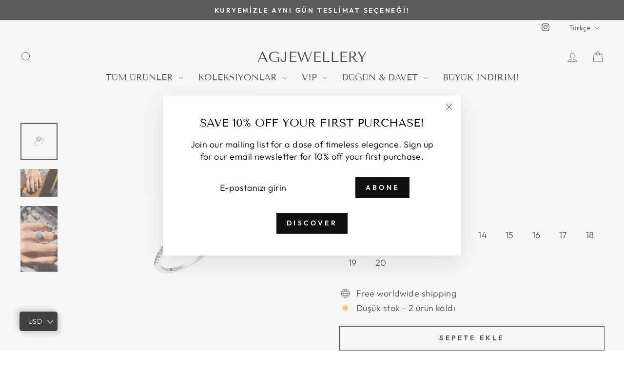

--- FILE ---
content_type: text/html; charset=utf-8
request_url: https://asligoncer.com/products/rosie-2
body_size: 30175
content:
<!doctype html>
<html class="no-js" lang="tr" dir="ltr">
<head>
  <meta charset="utf-8">
  <meta http-equiv="X-UA-Compatible" content="IE=edge,chrome=1">
  <meta name="viewport" content="width=device-width,initial-scale=1">
  <meta name="theme-color" content="#111111">
  <link rel="canonical" href="https://asligoncer.com/products/rosie-2">
  <link rel="preconnect" href="https://cdn.shopify.com" crossorigin>
  <link rel="preconnect" href="https://fonts.shopifycdn.com" crossorigin>
  <link rel="dns-prefetch" href="https://productreviews.shopifycdn.com">
  <link rel="dns-prefetch" href="https://ajax.googleapis.com">
  <link rel="dns-prefetch" href="https://maps.googleapis.com">
  <link rel="dns-prefetch" href="https://maps.gstatic.com"><title>Pavle Yüzük
&ndash; AGJEWELLERY
</title>
<meta name="description" content="925 ayar gümüş üzerine rodyum kaplama 4CT Oval Kesim Moissanite Pırlanta Montür Ürünümüzde yüksek kalite rodyum kaplama ve moissanite pırlanta kullanılmaktadır. Tüm ürünlerimiz el yapımıdır. Tüm ürünler parfüm, krem gibi kimyasallardan uzak tutulmalıdır. El işçiliği ile üretilen ürünlerin özenli şekilde kullanılması ön"><meta property="og:site_name" content="AGJEWELLERY">
  <meta property="og:url" content="https://asligoncer.com/products/rosie-2">
  <meta property="og:title" content="Pavle Yüzük">
  <meta property="og:type" content="product">
  <meta property="og:description" content="925 ayar gümüş üzerine rodyum kaplama 4CT Oval Kesim Moissanite Pırlanta Montür Ürünümüzde yüksek kalite rodyum kaplama ve moissanite pırlanta kullanılmaktadır. Tüm ürünlerimiz el yapımıdır. Tüm ürünler parfüm, krem gibi kimyasallardan uzak tutulmalıdır. El işçiliği ile üretilen ürünlerin özenli şekilde kullanılması ön"><meta property="og:image" content="http://asligoncer.com/cdn/shop/files/IMG-7753.jpg?v=1730762404">
    <meta property="og:image:secure_url" content="https://asligoncer.com/cdn/shop/files/IMG-7753.jpg?v=1730762404">
    <meta property="og:image:width" content="920">
    <meta property="og:image:height" content="920"><meta name="twitter:site" content="@">
  <meta name="twitter:card" content="summary_large_image">
  <meta name="twitter:title" content="Pavle Yüzük">
  <meta name="twitter:description" content="925 ayar gümüş üzerine rodyum kaplama 4CT Oval Kesim Moissanite Pırlanta Montür Ürünümüzde yüksek kalite rodyum kaplama ve moissanite pırlanta kullanılmaktadır. Tüm ürünlerimiz el yapımıdır. Tüm ürünler parfüm, krem gibi kimyasallardan uzak tutulmalıdır. El işçiliği ile üretilen ürünlerin özenli şekilde kullanılması ön">
<style data-shopify>@font-face {
  font-family: "Tenor Sans";
  font-weight: 400;
  font-style: normal;
  font-display: swap;
  src: url("//asligoncer.com/cdn/fonts/tenor_sans/tenorsans_n4.966071a72c28462a9256039d3e3dc5b0cf314f65.woff2") format("woff2"),
       url("//asligoncer.com/cdn/fonts/tenor_sans/tenorsans_n4.2282841d948f9649ba5c3cad6ea46df268141820.woff") format("woff");
}

  @font-face {
  font-family: Outfit;
  font-weight: 300;
  font-style: normal;
  font-display: swap;
  src: url("//asligoncer.com/cdn/fonts/outfit/outfit_n3.8c97ae4c4fac7c2ea467a6dc784857f4de7e0e37.woff2") format("woff2"),
       url("//asligoncer.com/cdn/fonts/outfit/outfit_n3.b50a189ccde91f9bceee88f207c18c09f0b62a7b.woff") format("woff");
}


  @font-face {
  font-family: Outfit;
  font-weight: 600;
  font-style: normal;
  font-display: swap;
  src: url("//asligoncer.com/cdn/fonts/outfit/outfit_n6.dfcbaa80187851df2e8384061616a8eaa1702fdc.woff2") format("woff2"),
       url("//asligoncer.com/cdn/fonts/outfit/outfit_n6.88384e9fc3e36038624caccb938f24ea8008a91d.woff") format("woff");
}

  
  
</style><link href="//asligoncer.com/cdn/shop/t/7/assets/theme.css?v=165274752112287128821750408444" rel="stylesheet" type="text/css" media="all" />
<style data-shopify>:root {
    --typeHeaderPrimary: "Tenor Sans";
    --typeHeaderFallback: sans-serif;
    --typeHeaderSize: 36px;
    --typeHeaderWeight: 400;
    --typeHeaderLineHeight: 1;
    --typeHeaderSpacing: 0.0em;

    --typeBasePrimary:Outfit;
    --typeBaseFallback:sans-serif;
    --typeBaseSize: 18px;
    --typeBaseWeight: 300;
    --typeBaseSpacing: 0.025em;
    --typeBaseLineHeight: 1.4;
    --typeBaselineHeightMinus01: 1.3;

    --typeCollectionTitle: 20px;

    --iconWeight: 2px;
    --iconLinecaps: miter;

    
        --buttonRadius: 0;
    

    --colorGridOverlayOpacity: 0.1;
    }

    .placeholder-content {
    background-image: linear-gradient(100deg, #ffffff 40%, #f7f7f7 63%, #ffffff 79%);
    }</style><script>
    document.documentElement.className = document.documentElement.className.replace('no-js', 'js');

    window.theme = window.theme || {};
    theme.routes = {
      home: "/",
      cart: "/cart.js",
      cartPage: "/cart",
      cartAdd: "/cart/add.js",
      cartChange: "/cart/change.js",
      search: "/search",
      predictiveSearch: "/search/suggest"
    };
    theme.strings = {
      soldOut: "Hepsi satıldı",
      unavailable: "Mevcut değil",
      inStockLabel: "Stokta, gönderime hazır",
      oneStockLabel: "Düşük stok - [count] adet kaldı",
      otherStockLabel: "Düşük stok - [count] ürün kaldı",
      willNotShipUntil: "Gönderime hazır [date]",
      willBeInStockAfter: "Stokta tekrar mevcut [date]",
      waitingForStock: "Siparişte yok, yakında kargoya verilecek",
      savePrice: "[saved_amount] tutarında tasarruf edin",
      cartEmpty: "Sepetiniz şu anda boş.",
      cartTermsConfirmation: "Ödeme yapmak için satış şartlarını ve koşullarını kabul etmeniz gerekir",
      searchCollections: "Koleksiyonlar",
      searchPages: "Sayfalar",
      searchArticles: "Makaleler",
      productFrom: " ",
      maxQuantity: "Sepetinizde en fazla [quantity] adet [title] bulunabilir."
    };
    theme.settings = {
      cartType: "drawer",
      isCustomerTemplate: false,
      moneyFormat: "\u003cspan class=money\u003e{{amount}}TL\u003c\/span\u003e",
      saveType: "dollar",
      productImageSize: "natural",
      productImageCover: false,
      predictiveSearch: true,
      predictiveSearchType: null,
      predictiveSearchVendor: false,
      predictiveSearchPrice: false,
      quickView: false,
      themeName: 'Impulse',
      themeVersion: "7.5.2"
    };
  </script>

  <script>window.performance && window.performance.mark && window.performance.mark('shopify.content_for_header.start');</script><meta id="shopify-digital-wallet" name="shopify-digital-wallet" content="/71674036476/digital_wallets/dialog">
<link rel="alternate" hreflang="x-default" href="https://asligoncer.com/products/rosie-2">
<link rel="alternate" hreflang="en" href="https://asligoncer.com/en/products/rosie-2">
<link rel="alternate" type="application/json+oembed" href="https://asligoncer.com/products/rosie-2.oembed">
<script async="async" src="/checkouts/internal/preloads.js?locale=tr-TR"></script>
<script id="shopify-features" type="application/json">{"accessToken":"64544abf794edab6bde9f201fd0d4c3c","betas":["rich-media-storefront-analytics"],"domain":"asligoncer.com","predictiveSearch":true,"shopId":71674036476,"locale":"tr"}</script>
<script>var Shopify = Shopify || {};
Shopify.shop = "krz1d9-5w.myshopify.com";
Shopify.locale = "tr";
Shopify.currency = {"active":"TRY","rate":"1.0"};
Shopify.country = "TR";
Shopify.theme = {"name":"Impulse temasının kopyası","id":150620930300,"schema_name":"Impulse","schema_version":"7.5.2","theme_store_id":857,"role":"main"};
Shopify.theme.handle = "null";
Shopify.theme.style = {"id":null,"handle":null};
Shopify.cdnHost = "asligoncer.com/cdn";
Shopify.routes = Shopify.routes || {};
Shopify.routes.root = "/";</script>
<script type="module">!function(o){(o.Shopify=o.Shopify||{}).modules=!0}(window);</script>
<script>!function(o){function n(){var o=[];function n(){o.push(Array.prototype.slice.apply(arguments))}return n.q=o,n}var t=o.Shopify=o.Shopify||{};t.loadFeatures=n(),t.autoloadFeatures=n()}(window);</script>
<script id="shop-js-analytics" type="application/json">{"pageType":"product"}</script>
<script defer="defer" async type="module" src="//asligoncer.com/cdn/shopifycloud/shop-js/modules/v2/client.init-shop-cart-sync_C0tjZFoL.tr.esm.js"></script>
<script defer="defer" async type="module" src="//asligoncer.com/cdn/shopifycloud/shop-js/modules/v2/chunk.common_joO-uREu.esm.js"></script>
<script type="module">
  await import("//asligoncer.com/cdn/shopifycloud/shop-js/modules/v2/client.init-shop-cart-sync_C0tjZFoL.tr.esm.js");
await import("//asligoncer.com/cdn/shopifycloud/shop-js/modules/v2/chunk.common_joO-uREu.esm.js");

  window.Shopify.SignInWithShop?.initShopCartSync?.({"fedCMEnabled":true,"windoidEnabled":true});

</script>
<script>(function() {
  var isLoaded = false;
  function asyncLoad() {
    if (isLoaded) return;
    isLoaded = true;
    var urls = ["\/\/cdn.shopify.com\/proxy\/3aa571c4504da354a55a76d24198405114d8afcdd52108d6b3b20e147c0a7789\/krz1d9-5w.bookthatapp.com\/javascripts\/bta-installed.js?shop=krz1d9-5w.myshopify.com\u0026sp-cache-control=cHVibGljLCBtYXgtYWdlPTkwMA","\/\/cdn.shopify.com\/proxy\/eccf0039ca376c40db724ef2bb6a72e1f330a55d18119cfb88d90edae3140307\/krz1d9-5w.bookthatapp.com\/sdk\/v1\/js\/bta-order-status-bootstrap.min.js?shop=krz1d9-5w.myshopify.com\u0026sp-cache-control=cHVibGljLCBtYXgtYWdlPTkwMA"];
    for (var i = 0; i < urls.length; i++) {
      var s = document.createElement('script');
      s.type = 'text/javascript';
      s.async = true;
      s.src = urls[i];
      var x = document.getElementsByTagName('script')[0];
      x.parentNode.insertBefore(s, x);
    }
  };
  if(window.attachEvent) {
    window.attachEvent('onload', asyncLoad);
  } else {
    window.addEventListener('load', asyncLoad, false);
  }
})();</script>
<script id="__st">var __st={"a":71674036476,"offset":0,"reqid":"4e26a455-4913-4954-bc87-c48eeb8797c3-1764119132","pageurl":"asligoncer.com\/products\/rosie-2","u":"99e1fa606bb2","p":"product","rtyp":"product","rid":8810242244860};</script>
<script>window.ShopifyPaypalV4VisibilityTracking = true;</script>
<script id="captcha-bootstrap">!function(){'use strict';const t='contact',e='account',n='new_comment',o=[[t,t],['blogs',n],['comments',n],[t,'customer']],c=[[e,'customer_login'],[e,'guest_login'],[e,'recover_customer_password'],[e,'create_customer']],r=t=>t.map((([t,e])=>`form[action*='/${t}']:not([data-nocaptcha='true']) input[name='form_type'][value='${e}']`)).join(','),a=t=>()=>t?[...document.querySelectorAll(t)].map((t=>t.form)):[];function s(){const t=[...o],e=r(t);return a(e)}const i='password',u='form_key',d=['recaptcha-v3-token','g-recaptcha-response','h-captcha-response',i],f=()=>{try{return window.sessionStorage}catch{return}},m='__shopify_v',_=t=>t.elements[u];function p(t,e,n=!1){try{const o=window.sessionStorage,c=JSON.parse(o.getItem(e)),{data:r}=function(t){const{data:e,action:n}=t;return t[m]||n?{data:e,action:n}:{data:t,action:n}}(c);for(const[e,n]of Object.entries(r))t.elements[e]&&(t.elements[e].value=n);n&&o.removeItem(e)}catch(o){console.error('form repopulation failed',{error:o})}}const l='form_type',E='cptcha';function T(t){t.dataset[E]=!0}const w=window,h=w.document,L='Shopify',v='ce_forms',y='captcha';let A=!1;((t,e)=>{const n=(g='f06e6c50-85a8-45c8-87d0-21a2b65856fe',I='https://cdn.shopify.com/shopifycloud/storefront-forms-hcaptcha/ce_storefront_forms_captcha_hcaptcha.v1.5.2.iife.js',D={infoText:'hCaptcha ile korunuyor',privacyText:'Gizlilik',termsText:'Koşullar'},(t,e,n)=>{const o=w[L][v],c=o.bindForm;if(c)return c(t,g,e,D).then(n);var r;o.q.push([[t,g,e,D],n]),r=I,A||(h.body.append(Object.assign(h.createElement('script'),{id:'captcha-provider',async:!0,src:r})),A=!0)});var g,I,D;w[L]=w[L]||{},w[L][v]=w[L][v]||{},w[L][v].q=[],w[L][y]=w[L][y]||{},w[L][y].protect=function(t,e){n(t,void 0,e),T(t)},Object.freeze(w[L][y]),function(t,e,n,w,h,L){const[v,y,A,g]=function(t,e,n){const i=e?o:[],u=t?c:[],d=[...i,...u],f=r(d),m=r(i),_=r(d.filter((([t,e])=>n.includes(e))));return[a(f),a(m),a(_),s()]}(w,h,L),I=t=>{const e=t.target;return e instanceof HTMLFormElement?e:e&&e.form},D=t=>v().includes(t);t.addEventListener('submit',(t=>{const e=I(t);if(!e)return;const n=D(e)&&!e.dataset.hcaptchaBound&&!e.dataset.recaptchaBound,o=_(e),c=g().includes(e)&&(!o||!o.value);(n||c)&&t.preventDefault(),c&&!n&&(function(t){try{if(!f())return;!function(t){const e=f();if(!e)return;const n=_(t);if(!n)return;const o=n.value;o&&e.removeItem(o)}(t);const e=Array.from(Array(32),(()=>Math.random().toString(36)[2])).join('');!function(t,e){_(t)||t.append(Object.assign(document.createElement('input'),{type:'hidden',name:u})),t.elements[u].value=e}(t,e),function(t,e){const n=f();if(!n)return;const o=[...t.querySelectorAll(`input[type='${i}']`)].map((({name:t})=>t)),c=[...d,...o],r={};for(const[a,s]of new FormData(t).entries())c.includes(a)||(r[a]=s);n.setItem(e,JSON.stringify({[m]:1,action:t.action,data:r}))}(t,e)}catch(e){console.error('failed to persist form',e)}}(e),e.submit())}));const S=(t,e)=>{t&&!t.dataset[E]&&(n(t,e.some((e=>e===t))),T(t))};for(const o of['focusin','change'])t.addEventListener(o,(t=>{const e=I(t);D(e)&&S(e,y())}));const B=e.get('form_key'),M=e.get(l),P=B&&M;t.addEventListener('DOMContentLoaded',(()=>{const t=y();if(P)for(const e of t)e.elements[l].value===M&&p(e,B);[...new Set([...A(),...v().filter((t=>'true'===t.dataset.shopifyCaptcha))])].forEach((e=>S(e,t)))}))}(h,new URLSearchParams(w.location.search),n,t,e,['guest_login'])})(!0,!0)}();</script>
<script integrity="sha256-52AcMU7V7pcBOXWImdc/TAGTFKeNjmkeM1Pvks/DTgc=" data-source-attribution="shopify.loadfeatures" defer="defer" src="//asligoncer.com/cdn/shopifycloud/storefront/assets/storefront/load_feature-81c60534.js" crossorigin="anonymous"></script>
<script data-source-attribution="shopify.dynamic_checkout.dynamic.init">var Shopify=Shopify||{};Shopify.PaymentButton=Shopify.PaymentButton||{isStorefrontPortableWallets:!0,init:function(){window.Shopify.PaymentButton.init=function(){};var t=document.createElement("script");t.src="https://asligoncer.com/cdn/shopifycloud/portable-wallets/latest/portable-wallets.tr.js",t.type="module",document.head.appendChild(t)}};
</script>
<script data-source-attribution="shopify.dynamic_checkout.buyer_consent">
  function portableWalletsHideBuyerConsent(e){var t=document.getElementById("shopify-buyer-consent"),n=document.getElementById("shopify-subscription-policy-button");t&&n&&(t.classList.add("hidden"),t.setAttribute("aria-hidden","true"),n.removeEventListener("click",e))}function portableWalletsShowBuyerConsent(e){var t=document.getElementById("shopify-buyer-consent"),n=document.getElementById("shopify-subscription-policy-button");t&&n&&(t.classList.remove("hidden"),t.removeAttribute("aria-hidden"),n.addEventListener("click",e))}window.Shopify?.PaymentButton&&(window.Shopify.PaymentButton.hideBuyerConsent=portableWalletsHideBuyerConsent,window.Shopify.PaymentButton.showBuyerConsent=portableWalletsShowBuyerConsent);
</script>
<script>
  function portableWalletsCleanup(e){e&&e.src&&console.error("Failed to load portable wallets script "+e.src);var t=document.querySelectorAll("shopify-accelerated-checkout .shopify-payment-button__skeleton, shopify-accelerated-checkout-cart .wallet-cart-button__skeleton"),e=document.getElementById("shopify-buyer-consent");for(let e=0;e<t.length;e++)t[e].remove();e&&e.remove()}function portableWalletsNotLoadedAsModule(e){e instanceof ErrorEvent&&"string"==typeof e.message&&e.message.includes("import.meta")&&"string"==typeof e.filename&&e.filename.includes("portable-wallets")&&(window.removeEventListener("error",portableWalletsNotLoadedAsModule),window.Shopify.PaymentButton.failedToLoad=e,"loading"===document.readyState?document.addEventListener("DOMContentLoaded",window.Shopify.PaymentButton.init):window.Shopify.PaymentButton.init())}window.addEventListener("error",portableWalletsNotLoadedAsModule);
</script>

<script type="module" src="https://asligoncer.com/cdn/shopifycloud/portable-wallets/latest/portable-wallets.tr.js" onError="portableWalletsCleanup(this)" crossorigin="anonymous"></script>
<script nomodule>
  document.addEventListener("DOMContentLoaded", portableWalletsCleanup);
</script>

<script id='scb4127' type='text/javascript' async='' src='https://asligoncer.com/cdn/shopifycloud/privacy-banner/storefront-banner.js'></script><link id="shopify-accelerated-checkout-styles" rel="stylesheet" media="screen" href="https://asligoncer.com/cdn/shopifycloud/portable-wallets/latest/accelerated-checkout-backwards-compat.css" crossorigin="anonymous">
<style id="shopify-accelerated-checkout-cart">
        #shopify-buyer-consent {
  margin-top: 1em;
  display: inline-block;
  width: 100%;
}

#shopify-buyer-consent.hidden {
  display: none;
}

#shopify-subscription-policy-button {
  background: none;
  border: none;
  padding: 0;
  text-decoration: underline;
  font-size: inherit;
  cursor: pointer;
}

#shopify-subscription-policy-button::before {
  box-shadow: none;
}

      </style>

<script>window.performance && window.performance.mark && window.performance.mark('shopify.content_for_header.end');</script>

  <script src="//asligoncer.com/cdn/shop/t/7/assets/vendor-scripts-v11.js" defer="defer"></script><script src="//asligoncer.com/cdn/shop/t/7/assets/theme.js?v=5752361098415077631750408077" defer="defer"></script>
<!-- BEGIN app block: shopify://apps/bta-appointment-booking-app/blocks/widgets/447b4be3-b8e8-4347-959f-d9a05d4b2d5d -->
<script>var bondVariantIds = [], productConfig = {}, productMetafields;productMetafields = '';

        if (productMetafields !== '') {
            productConfig = JSON.parse('{"' +
                decodeURI(productMetafields).replace(/"/g, '\\"').replace(/&/g, '","').replace(/=/g, '":"')
                + '"}');
        }

    const parsedSettings = JSON.parse('{"dateFormat":"DD/MM/YYYY","domain":"asligoncer.com","env":"production","path_prefix":"/apps/bookthatapp","should_load":true,"widget_enabled_list":["rental"],"widget_on_every_page":false,"widgets_mode":{}}' || '{}')

    window.BtaConfig = {
        account: 'krz1d9-5w',
        bondVariantIds: bondVariantIds,
        cart: `{"note":null,"attributes":{},"original_total_price":0,"total_price":0,"total_discount":0,"total_weight":0.0,"item_count":0,"items":[],"requires_shipping":false,"currency":"TRY","items_subtotal_price":0,"cart_level_discount_applications":[],"checkout_charge_amount":0}`,
        customer: '',product: productConfig,settings: parsedSettings,
        version: '1.6'
    }

    const pathPrefix = parsedSettings.path_prefix || '/apps/bookthatapp';
    const widgetScriptUrl = `//asligoncer.com${pathPrefix}/sdk/v1/js/bta-widgets-bootstrap.min.js`;

    const widgetScript = document.createElement('script');

    widgetScript.src = widgetScriptUrl;
    widgetScript.defer = true;
    // render the script tag in the head
    document.head.appendChild(widgetScript);
</script>


<!-- END app block --><!-- BEGIN app block: shopify://apps/bucks/blocks/app-embed/4f0a9b06-9da4-4a49-b378-2de9d23a3af3 -->
<script>
  window.bucksCC = window.bucksCC || {};
  window.bucksCC.metaConfig = {};
  window.bucksCC.reConvert = function() {};
  "function" != typeof Object.assign && (Object.assign = function(n) {
    if (null == n) 
      throw new TypeError("Cannot convert undefined or null to object");
    



    for (var r = Object(n), t = 1; t < arguments.length; t++) {
      var e = arguments[t];
      if (null != e) 
        for (var o in e) 
          e.hasOwnProperty(o) && (r[o] = e[o])
    }
    return r
  });

const bucks_validateJson = json => {
    let checkedJson;
    try {
        checkedJson = JSON.parse(json);
    } catch (error) { }
    return checkedJson;
};

  const bucks_encodedData = "[base64]";

  const bucks_myshopifyDomain = "asligoncer.com";

  const decodedURI = atob(bucks_encodedData);
  const bucks_decodedString = decodeURIComponent(decodedURI);


  const bucks_parsedData = bucks_validateJson(bucks_decodedString) || {};
  Object.assign(window.bucksCC.metaConfig, {

    ... bucks_parsedData,
    money_format: "\u003cspan class=money\u003e{{amount}}TL\u003c\/span\u003e",
    money_with_currency_format: "\u003cspan class=money\u003e{{amount}}TL\u003c\/span\u003e",
    userCurrency: "TRY"

  });
  window.bucksCC.reConvert = function() {};
  window.bucksCC.themeAppExtension = true;
  window.bucksCC.metaConfig.multiCurrencies = [];
  window.bucksCC.localization = {};
  
  

  window.bucksCC.localization.availableCountries = ["DE","US","FR","IT","CA","TR"];
  window.bucksCC.localization.availableLanguages = ["tr","en"];

  
  window.bucksCC.metaConfig.multiCurrencies = "TRY".split(',') || '';
  window.bucksCC.metaConfig.cartCurrency = "TRY" || '';

  if ((((window || {}).bucksCC || {}).metaConfig || {}).instantLoader) {
    self.fetch || (self.fetch = function(e, n) {
      return n = n || {},
      new Promise(function(t, s) {
        var r = new XMLHttpRequest,
          o = [],
          u = [],
          i = {},
          a = function() {
            return {
              ok: 2 == (r.status / 100 | 0),
              statusText: r.statusText,
              status: r.status,
              url: r.responseURL,
              text: function() {
                return Promise.resolve(r.responseText)
              },
              json: function() {
                return Promise.resolve(JSON.parse(r.responseText))
              },
              blob: function() {
                return Promise.resolve(new Blob([r.response]))
              },
              clone: a,
              headers: {
                keys: function() {
                  return o
                },
                entries: function() {
                  return u
                },
                get: function(e) {
                  return i[e.toLowerCase()]
                },
                has: function(e) {
                  return e.toLowerCase() in i
                }
              }
            }
          };
        for (var c in r.open(n.method || "get", e, !0), r.onload = function() {
          r.getAllResponseHeaders().replace(/^(.*?):[^S\n]*([sS]*?)$/gm, function(e, n, t) {
            o.push(n = n.toLowerCase()),
            u.push([n, t]),
            i[n] = i[n]
              ? i[n] + "," + t
              : t
          }),
          t(a())
        },
        r.onerror = s,
        r.withCredentials = "include" == n.credentials,
        n.headers) 
          r.setRequestHeader(c, n.headers[c]);
        r.send(n.body || null)
      })
    });
    !function() {
      function t(t) {
        const e = document.createElement("style");
        e.innerText = t,
        document.head.appendChild(e)
      }
      function e(t) {
        const e = document.createElement("script");
        e.type = "text/javascript",
        e.text = t,
        document.head.appendChild(e),
        console.log("%cBUCKSCC: Instant Loader Activated ⚡️", "background: #1c64f6; color: #fff; font-size: 12px; font-weight:bold; padding: 5px 10px; border-radius: 3px")
      }
      let n = sessionStorage.getItem("bucksccHash");
      (
        n = n
          ? JSON.parse(n)
          : null
      )
        ? e(n)
        : fetch(`https://${bucks_myshopifyDomain}/apps/buckscc/sdk.min.js`, {mode: "no-cors"}).then(function(t) {
          return t.text()
        }).then(function(t) {
          if ((t || "").length > 100) {
            const o = JSON.stringify(t);
            sessionStorage.setItem("bucksccHash", o),
            n = t,
            e(t)
          }
        })
    }();
  }

  const themeAppExLoadEvent = new Event("BUCKSCC_THEME-APP-EXTENSION_LOADED", { bubbles: true, cancelable: false });

  // Dispatch the custom event on the window
  window.dispatchEvent(themeAppExLoadEvent);

</script><!-- END app block --><script src="https://cdn.shopify.com/extensions/0199e220-af0a-7d4b-867e-61e345455fbf/1.8.1/assets/bta-app-embed-bootstrap.min.js" type="text/javascript" defer="defer"></script>
<link href="https://cdn.shopify.com/extensions/0199e220-af0a-7d4b-867e-61e345455fbf/1.8.1/assets/app-embed.css" rel="stylesheet" type="text/css" media="all">
<script src="https://cdn.shopify.com/extensions/34fd8d9a-71fe-404e-b131-93ab807780b6/bucks-19/assets/widgetLoader.js" type="text/javascript" defer="defer"></script>
<script src="https://cdn.shopify.com/extensions/019abb5c-12b4-7d98-8ec7-0a2aea3b08a5/node-app-131/assets/bookeasy-widget.js" type="text/javascript" defer="defer"></script>
<link href="https://monorail-edge.shopifysvc.com" rel="dns-prefetch">
<script>(function(){if ("sendBeacon" in navigator && "performance" in window) {try {var session_token_from_headers = performance.getEntriesByType('navigation')[0].serverTiming.find(x => x.name == '_s').description;} catch {var session_token_from_headers = undefined;}var session_cookie_matches = document.cookie.match(/_shopify_s=([^;]*)/);var session_token_from_cookie = session_cookie_matches && session_cookie_matches.length === 2 ? session_cookie_matches[1] : "";var session_token = session_token_from_headers || session_token_from_cookie || "";function handle_abandonment_event(e) {var entries = performance.getEntries().filter(function(entry) {return /monorail-edge.shopifysvc.com/.test(entry.name);});if (!window.abandonment_tracked && entries.length === 0) {window.abandonment_tracked = true;var currentMs = Date.now();var navigation_start = performance.timing.navigationStart;var payload = {shop_id: 71674036476,url: window.location.href,navigation_start,duration: currentMs - navigation_start,session_token,page_type: "product"};window.navigator.sendBeacon("https://monorail-edge.shopifysvc.com/v1/produce", JSON.stringify({schema_id: "online_store_buyer_site_abandonment/1.1",payload: payload,metadata: {event_created_at_ms: currentMs,event_sent_at_ms: currentMs}}));}}window.addEventListener('pagehide', handle_abandonment_event);}}());</script>
<script id="web-pixels-manager-setup">(function e(e,d,r,n,o){if(void 0===o&&(o={}),!Boolean(null===(a=null===(i=window.Shopify)||void 0===i?void 0:i.analytics)||void 0===a?void 0:a.replayQueue)){var i,a;window.Shopify=window.Shopify||{};var t=window.Shopify;t.analytics=t.analytics||{};var s=t.analytics;s.replayQueue=[],s.publish=function(e,d,r){return s.replayQueue.push([e,d,r]),!0};try{self.performance.mark("wpm:start")}catch(e){}var l=function(){var e={modern:/Edge?\/(1{2}[4-9]|1[2-9]\d|[2-9]\d{2}|\d{4,})\.\d+(\.\d+|)|Firefox\/(1{2}[4-9]|1[2-9]\d|[2-9]\d{2}|\d{4,})\.\d+(\.\d+|)|Chrom(ium|e)\/(9{2}|\d{3,})\.\d+(\.\d+|)|(Maci|X1{2}).+ Version\/(15\.\d+|(1[6-9]|[2-9]\d|\d{3,})\.\d+)([,.]\d+|)( \(\w+\)|)( Mobile\/\w+|) Safari\/|Chrome.+OPR\/(9{2}|\d{3,})\.\d+\.\d+|(CPU[ +]OS|iPhone[ +]OS|CPU[ +]iPhone|CPU IPhone OS|CPU iPad OS)[ +]+(15[._]\d+|(1[6-9]|[2-9]\d|\d{3,})[._]\d+)([._]\d+|)|Android:?[ /-](13[3-9]|1[4-9]\d|[2-9]\d{2}|\d{4,})(\.\d+|)(\.\d+|)|Android.+Firefox\/(13[5-9]|1[4-9]\d|[2-9]\d{2}|\d{4,})\.\d+(\.\d+|)|Android.+Chrom(ium|e)\/(13[3-9]|1[4-9]\d|[2-9]\d{2}|\d{4,})\.\d+(\.\d+|)|SamsungBrowser\/([2-9]\d|\d{3,})\.\d+/,legacy:/Edge?\/(1[6-9]|[2-9]\d|\d{3,})\.\d+(\.\d+|)|Firefox\/(5[4-9]|[6-9]\d|\d{3,})\.\d+(\.\d+|)|Chrom(ium|e)\/(5[1-9]|[6-9]\d|\d{3,})\.\d+(\.\d+|)([\d.]+$|.*Safari\/(?![\d.]+ Edge\/[\d.]+$))|(Maci|X1{2}).+ Version\/(10\.\d+|(1[1-9]|[2-9]\d|\d{3,})\.\d+)([,.]\d+|)( \(\w+\)|)( Mobile\/\w+|) Safari\/|Chrome.+OPR\/(3[89]|[4-9]\d|\d{3,})\.\d+\.\d+|(CPU[ +]OS|iPhone[ +]OS|CPU[ +]iPhone|CPU IPhone OS|CPU iPad OS)[ +]+(10[._]\d+|(1[1-9]|[2-9]\d|\d{3,})[._]\d+)([._]\d+|)|Android:?[ /-](13[3-9]|1[4-9]\d|[2-9]\d{2}|\d{4,})(\.\d+|)(\.\d+|)|Mobile Safari.+OPR\/([89]\d|\d{3,})\.\d+\.\d+|Android.+Firefox\/(13[5-9]|1[4-9]\d|[2-9]\d{2}|\d{4,})\.\d+(\.\d+|)|Android.+Chrom(ium|e)\/(13[3-9]|1[4-9]\d|[2-9]\d{2}|\d{4,})\.\d+(\.\d+|)|Android.+(UC? ?Browser|UCWEB|U3)[ /]?(15\.([5-9]|\d{2,})|(1[6-9]|[2-9]\d|\d{3,})\.\d+)\.\d+|SamsungBrowser\/(5\.\d+|([6-9]|\d{2,})\.\d+)|Android.+MQ{2}Browser\/(14(\.(9|\d{2,})|)|(1[5-9]|[2-9]\d|\d{3,})(\.\d+|))(\.\d+|)|K[Aa][Ii]OS\/(3\.\d+|([4-9]|\d{2,})\.\d+)(\.\d+|)/},d=e.modern,r=e.legacy,n=navigator.userAgent;return n.match(d)?"modern":n.match(r)?"legacy":"unknown"}(),u="modern"===l?"modern":"legacy",c=(null!=n?n:{modern:"",legacy:""})[u],f=function(e){return[e.baseUrl,"/wpm","/b",e.hashVersion,"modern"===e.buildTarget?"m":"l",".js"].join("")}({baseUrl:d,hashVersion:r,buildTarget:u}),m=function(e){var d=e.version,r=e.bundleTarget,n=e.surface,o=e.pageUrl,i=e.monorailEndpoint;return{emit:function(e){var a=e.status,t=e.errorMsg,s=(new Date).getTime(),l=JSON.stringify({metadata:{event_sent_at_ms:s},events:[{schema_id:"web_pixels_manager_load/3.1",payload:{version:d,bundle_target:r,page_url:o,status:a,surface:n,error_msg:t},metadata:{event_created_at_ms:s}}]});if(!i)return console&&console.warn&&console.warn("[Web Pixels Manager] No Monorail endpoint provided, skipping logging."),!1;try{return self.navigator.sendBeacon.bind(self.navigator)(i,l)}catch(e){}var u=new XMLHttpRequest;try{return u.open("POST",i,!0),u.setRequestHeader("Content-Type","text/plain"),u.send(l),!0}catch(e){return console&&console.warn&&console.warn("[Web Pixels Manager] Got an unhandled error while logging to Monorail."),!1}}}}({version:r,bundleTarget:l,surface:e.surface,pageUrl:self.location.href,monorailEndpoint:e.monorailEndpoint});try{o.browserTarget=l,function(e){var d=e.src,r=e.async,n=void 0===r||r,o=e.onload,i=e.onerror,a=e.sri,t=e.scriptDataAttributes,s=void 0===t?{}:t,l=document.createElement("script"),u=document.querySelector("head"),c=document.querySelector("body");if(l.async=n,l.src=d,a&&(l.integrity=a,l.crossOrigin="anonymous"),s)for(var f in s)if(Object.prototype.hasOwnProperty.call(s,f))try{l.dataset[f]=s[f]}catch(e){}if(o&&l.addEventListener("load",o),i&&l.addEventListener("error",i),u)u.appendChild(l);else{if(!c)throw new Error("Did not find a head or body element to append the script");c.appendChild(l)}}({src:f,async:!0,onload:function(){if(!function(){var e,d;return Boolean(null===(d=null===(e=window.Shopify)||void 0===e?void 0:e.analytics)||void 0===d?void 0:d.initialized)}()){var d=window.webPixelsManager.init(e)||void 0;if(d){var r=window.Shopify.analytics;r.replayQueue.forEach((function(e){var r=e[0],n=e[1],o=e[2];d.publishCustomEvent(r,n,o)})),r.replayQueue=[],r.publish=d.publishCustomEvent,r.visitor=d.visitor,r.initialized=!0}}},onerror:function(){return m.emit({status:"failed",errorMsg:"".concat(f," has failed to load")})},sri:function(e){var d=/^sha384-[A-Za-z0-9+/=]+$/;return"string"==typeof e&&d.test(e)}(c)?c:"",scriptDataAttributes:o}),m.emit({status:"loading"})}catch(e){m.emit({status:"failed",errorMsg:(null==e?void 0:e.message)||"Unknown error"})}}})({shopId: 71674036476,storefrontBaseUrl: "https://asligoncer.com",extensionsBaseUrl: "https://extensions.shopifycdn.com/cdn/shopifycloud/web-pixels-manager",monorailEndpoint: "https://monorail-edge.shopifysvc.com/unstable/produce_batch",surface: "storefront-renderer",enabledBetaFlags: ["2dca8a86"],webPixelsConfigList: [{"id":"shopify-app-pixel","configuration":"{}","eventPayloadVersion":"v1","runtimeContext":"STRICT","scriptVersion":"0450","apiClientId":"shopify-pixel","type":"APP","privacyPurposes":["ANALYTICS","MARKETING"]},{"id":"shopify-custom-pixel","eventPayloadVersion":"v1","runtimeContext":"LAX","scriptVersion":"0450","apiClientId":"shopify-pixel","type":"CUSTOM","privacyPurposes":["ANALYTICS","MARKETING"]}],isMerchantRequest: false,initData: {"shop":{"name":"AGJEWELLERY","paymentSettings":{"currencyCode":"TRY"},"myshopifyDomain":"krz1d9-5w.myshopify.com","countryCode":"TR","storefrontUrl":"https:\/\/asligoncer.com"},"customer":null,"cart":null,"checkout":null,"productVariants":[{"price":{"amount":9487.5,"currencyCode":"TRY"},"product":{"title":"Pavle Yüzük","vendor":"AGJewellery","id":"8810242244860","untranslatedTitle":"Pavle Yüzük","url":"\/products\/rosie-2","type":""},"id":"46642579767548","image":{"src":"\/\/asligoncer.com\/cdn\/shop\/files\/IMG-7753.jpg?v=1730762404"},"sku":"","title":"9","untranslatedTitle":"9"},{"price":{"amount":9487.5,"currencyCode":"TRY"},"product":{"title":"Pavle Yüzük","vendor":"AGJewellery","id":"8810242244860","untranslatedTitle":"Pavle Yüzük","url":"\/products\/rosie-2","type":""},"id":"46642579800316","image":{"src":"\/\/asligoncer.com\/cdn\/shop\/files\/IMG-7753.jpg?v=1730762404"},"sku":"","title":"10","untranslatedTitle":"10"},{"price":{"amount":9487.5,"currencyCode":"TRY"},"product":{"title":"Pavle Yüzük","vendor":"AGJewellery","id":"8810242244860","untranslatedTitle":"Pavle Yüzük","url":"\/products\/rosie-2","type":""},"id":"46642579833084","image":{"src":"\/\/asligoncer.com\/cdn\/shop\/files\/IMG-7753.jpg?v=1730762404"},"sku":"","title":"11","untranslatedTitle":"11"},{"price":{"amount":9487.5,"currencyCode":"TRY"},"product":{"title":"Pavle Yüzük","vendor":"AGJewellery","id":"8810242244860","untranslatedTitle":"Pavle Yüzük","url":"\/products\/rosie-2","type":""},"id":"46642579865852","image":{"src":"\/\/asligoncer.com\/cdn\/shop\/files\/IMG-7753.jpg?v=1730762404"},"sku":"","title":"12","untranslatedTitle":"12"},{"price":{"amount":9487.5,"currencyCode":"TRY"},"product":{"title":"Pavle Yüzük","vendor":"AGJewellery","id":"8810242244860","untranslatedTitle":"Pavle Yüzük","url":"\/products\/rosie-2","type":""},"id":"46642579898620","image":{"src":"\/\/asligoncer.com\/cdn\/shop\/files\/IMG-7753.jpg?v=1730762404"},"sku":"","title":"13","untranslatedTitle":"13"},{"price":{"amount":9487.5,"currencyCode":"TRY"},"product":{"title":"Pavle Yüzük","vendor":"AGJewellery","id":"8810242244860","untranslatedTitle":"Pavle Yüzük","url":"\/products\/rosie-2","type":""},"id":"46642579931388","image":{"src":"\/\/asligoncer.com\/cdn\/shop\/files\/IMG-7753.jpg?v=1730762404"},"sku":"","title":"14","untranslatedTitle":"14"},{"price":{"amount":9487.5,"currencyCode":"TRY"},"product":{"title":"Pavle Yüzük","vendor":"AGJewellery","id":"8810242244860","untranslatedTitle":"Pavle Yüzük","url":"\/products\/rosie-2","type":""},"id":"46642579964156","image":{"src":"\/\/asligoncer.com\/cdn\/shop\/files\/IMG-7753.jpg?v=1730762404"},"sku":"","title":"15","untranslatedTitle":"15"},{"price":{"amount":9487.5,"currencyCode":"TRY"},"product":{"title":"Pavle Yüzük","vendor":"AGJewellery","id":"8810242244860","untranslatedTitle":"Pavle Yüzük","url":"\/products\/rosie-2","type":""},"id":"46642579996924","image":{"src":"\/\/asligoncer.com\/cdn\/shop\/files\/IMG-7753.jpg?v=1730762404"},"sku":"","title":"16","untranslatedTitle":"16"},{"price":{"amount":9487.5,"currencyCode":"TRY"},"product":{"title":"Pavle Yüzük","vendor":"AGJewellery","id":"8810242244860","untranslatedTitle":"Pavle Yüzük","url":"\/products\/rosie-2","type":""},"id":"46642580029692","image":{"src":"\/\/asligoncer.com\/cdn\/shop\/files\/IMG-7753.jpg?v=1730762404"},"sku":"","title":"17","untranslatedTitle":"17"},{"price":{"amount":9487.5,"currencyCode":"TRY"},"product":{"title":"Pavle Yüzük","vendor":"AGJewellery","id":"8810242244860","untranslatedTitle":"Pavle Yüzük","url":"\/products\/rosie-2","type":""},"id":"46642580062460","image":{"src":"\/\/asligoncer.com\/cdn\/shop\/files\/IMG-7753.jpg?v=1730762404"},"sku":"","title":"18","untranslatedTitle":"18"},{"price":{"amount":9487.5,"currencyCode":"TRY"},"product":{"title":"Pavle Yüzük","vendor":"AGJewellery","id":"8810242244860","untranslatedTitle":"Pavle Yüzük","url":"\/products\/rosie-2","type":""},"id":"46642580095228","image":{"src":"\/\/asligoncer.com\/cdn\/shop\/files\/IMG-7753.jpg?v=1730762404"},"sku":"","title":"19","untranslatedTitle":"19"},{"price":{"amount":9487.5,"currencyCode":"TRY"},"product":{"title":"Pavle Yüzük","vendor":"AGJewellery","id":"8810242244860","untranslatedTitle":"Pavle Yüzük","url":"\/products\/rosie-2","type":""},"id":"46642580127996","image":{"src":"\/\/asligoncer.com\/cdn\/shop\/files\/IMG-7753.jpg?v=1730762404"},"sku":"","title":"20","untranslatedTitle":"20"}],"purchasingCompany":null},},"https://asligoncer.com/cdn","ae1676cfwd2530674p4253c800m34e853cb",{"modern":"","legacy":""},{"shopId":"71674036476","storefrontBaseUrl":"https:\/\/asligoncer.com","extensionBaseUrl":"https:\/\/extensions.shopifycdn.com\/cdn\/shopifycloud\/web-pixels-manager","surface":"storefront-renderer","enabledBetaFlags":"[\"2dca8a86\"]","isMerchantRequest":"false","hashVersion":"ae1676cfwd2530674p4253c800m34e853cb","publish":"custom","events":"[[\"page_viewed\",{}],[\"product_viewed\",{\"productVariant\":{\"price\":{\"amount\":9487.5,\"currencyCode\":\"TRY\"},\"product\":{\"title\":\"Pavle Yüzük\",\"vendor\":\"AGJewellery\",\"id\":\"8810242244860\",\"untranslatedTitle\":\"Pavle Yüzük\",\"url\":\"\/products\/rosie-2\",\"type\":\"\"},\"id\":\"46642579767548\",\"image\":{\"src\":\"\/\/asligoncer.com\/cdn\/shop\/files\/IMG-7753.jpg?v=1730762404\"},\"sku\":\"\",\"title\":\"9\",\"untranslatedTitle\":\"9\"}}]]"});</script><script>
  window.ShopifyAnalytics = window.ShopifyAnalytics || {};
  window.ShopifyAnalytics.meta = window.ShopifyAnalytics.meta || {};
  window.ShopifyAnalytics.meta.currency = 'TRY';
  var meta = {"product":{"id":8810242244860,"gid":"gid:\/\/shopify\/Product\/8810242244860","vendor":"AGJewellery","type":"","variants":[{"id":46642579767548,"price":948750,"name":"Pavle Yüzük - 9","public_title":"9","sku":""},{"id":46642579800316,"price":948750,"name":"Pavle Yüzük - 10","public_title":"10","sku":""},{"id":46642579833084,"price":948750,"name":"Pavle Yüzük - 11","public_title":"11","sku":""},{"id":46642579865852,"price":948750,"name":"Pavle Yüzük - 12","public_title":"12","sku":""},{"id":46642579898620,"price":948750,"name":"Pavle Yüzük - 13","public_title":"13","sku":""},{"id":46642579931388,"price":948750,"name":"Pavle Yüzük - 14","public_title":"14","sku":""},{"id":46642579964156,"price":948750,"name":"Pavle Yüzük - 15","public_title":"15","sku":""},{"id":46642579996924,"price":948750,"name":"Pavle Yüzük - 16","public_title":"16","sku":""},{"id":46642580029692,"price":948750,"name":"Pavle Yüzük - 17","public_title":"17","sku":""},{"id":46642580062460,"price":948750,"name":"Pavle Yüzük - 18","public_title":"18","sku":""},{"id":46642580095228,"price":948750,"name":"Pavle Yüzük - 19","public_title":"19","sku":""},{"id":46642580127996,"price":948750,"name":"Pavle Yüzük - 20","public_title":"20","sku":""}],"remote":false},"page":{"pageType":"product","resourceType":"product","resourceId":8810242244860}};
  for (var attr in meta) {
    window.ShopifyAnalytics.meta[attr] = meta[attr];
  }
</script>
<script class="analytics">
  (function () {
    var customDocumentWrite = function(content) {
      var jquery = null;

      if (window.jQuery) {
        jquery = window.jQuery;
      } else if (window.Checkout && window.Checkout.$) {
        jquery = window.Checkout.$;
      }

      if (jquery) {
        jquery('body').append(content);
      }
    };

    var hasLoggedConversion = function(token) {
      if (token) {
        return document.cookie.indexOf('loggedConversion=' + token) !== -1;
      }
      return false;
    }

    var setCookieIfConversion = function(token) {
      if (token) {
        var twoMonthsFromNow = new Date(Date.now());
        twoMonthsFromNow.setMonth(twoMonthsFromNow.getMonth() + 2);

        document.cookie = 'loggedConversion=' + token + '; expires=' + twoMonthsFromNow;
      }
    }

    var trekkie = window.ShopifyAnalytics.lib = window.trekkie = window.trekkie || [];
    if (trekkie.integrations) {
      return;
    }
    trekkie.methods = [
      'identify',
      'page',
      'ready',
      'track',
      'trackForm',
      'trackLink'
    ];
    trekkie.factory = function(method) {
      return function() {
        var args = Array.prototype.slice.call(arguments);
        args.unshift(method);
        trekkie.push(args);
        return trekkie;
      };
    };
    for (var i = 0; i < trekkie.methods.length; i++) {
      var key = trekkie.methods[i];
      trekkie[key] = trekkie.factory(key);
    }
    trekkie.load = function(config) {
      trekkie.config = config || {};
      trekkie.config.initialDocumentCookie = document.cookie;
      var first = document.getElementsByTagName('script')[0];
      var script = document.createElement('script');
      script.type = 'text/javascript';
      script.onerror = function(e) {
        var scriptFallback = document.createElement('script');
        scriptFallback.type = 'text/javascript';
        scriptFallback.onerror = function(error) {
                var Monorail = {
      produce: function produce(monorailDomain, schemaId, payload) {
        var currentMs = new Date().getTime();
        var event = {
          schema_id: schemaId,
          payload: payload,
          metadata: {
            event_created_at_ms: currentMs,
            event_sent_at_ms: currentMs
          }
        };
        return Monorail.sendRequest("https://" + monorailDomain + "/v1/produce", JSON.stringify(event));
      },
      sendRequest: function sendRequest(endpointUrl, payload) {
        // Try the sendBeacon API
        if (window && window.navigator && typeof window.navigator.sendBeacon === 'function' && typeof window.Blob === 'function' && !Monorail.isIos12()) {
          var blobData = new window.Blob([payload], {
            type: 'text/plain'
          });

          if (window.navigator.sendBeacon(endpointUrl, blobData)) {
            return true;
          } // sendBeacon was not successful

        } // XHR beacon

        var xhr = new XMLHttpRequest();

        try {
          xhr.open('POST', endpointUrl);
          xhr.setRequestHeader('Content-Type', 'text/plain');
          xhr.send(payload);
        } catch (e) {
          console.log(e);
        }

        return false;
      },
      isIos12: function isIos12() {
        return window.navigator.userAgent.lastIndexOf('iPhone; CPU iPhone OS 12_') !== -1 || window.navigator.userAgent.lastIndexOf('iPad; CPU OS 12_') !== -1;
      }
    };
    Monorail.produce('monorail-edge.shopifysvc.com',
      'trekkie_storefront_load_errors/1.1',
      {shop_id: 71674036476,
      theme_id: 150620930300,
      app_name: "storefront",
      context_url: window.location.href,
      source_url: "//asligoncer.com/cdn/s/trekkie.storefront.3c703df509f0f96f3237c9daa54e2777acf1a1dd.min.js"});

        };
        scriptFallback.async = true;
        scriptFallback.src = '//asligoncer.com/cdn/s/trekkie.storefront.3c703df509f0f96f3237c9daa54e2777acf1a1dd.min.js';
        first.parentNode.insertBefore(scriptFallback, first);
      };
      script.async = true;
      script.src = '//asligoncer.com/cdn/s/trekkie.storefront.3c703df509f0f96f3237c9daa54e2777acf1a1dd.min.js';
      first.parentNode.insertBefore(script, first);
    };
    trekkie.load(
      {"Trekkie":{"appName":"storefront","development":false,"defaultAttributes":{"shopId":71674036476,"isMerchantRequest":null,"themeId":150620930300,"themeCityHash":"1964642032931676362","contentLanguage":"tr","currency":"TRY","eventMetadataId":"afcba2c3-a906-4f85-8eb3-740af994083a"},"isServerSideCookieWritingEnabled":true,"monorailRegion":"shop_domain","enabledBetaFlags":["f0df213a"]},"Session Attribution":{},"S2S":{"facebookCapiEnabled":false,"source":"trekkie-storefront-renderer","apiClientId":580111}}
    );

    var loaded = false;
    trekkie.ready(function() {
      if (loaded) return;
      loaded = true;

      window.ShopifyAnalytics.lib = window.trekkie;

      var originalDocumentWrite = document.write;
      document.write = customDocumentWrite;
      try { window.ShopifyAnalytics.merchantGoogleAnalytics.call(this); } catch(error) {};
      document.write = originalDocumentWrite;

      window.ShopifyAnalytics.lib.page(null,{"pageType":"product","resourceType":"product","resourceId":8810242244860,"shopifyEmitted":true});

      var match = window.location.pathname.match(/checkouts\/(.+)\/(thank_you|post_purchase)/)
      var token = match? match[1]: undefined;
      if (!hasLoggedConversion(token)) {
        setCookieIfConversion(token);
        window.ShopifyAnalytics.lib.track("Viewed Product",{"currency":"TRY","variantId":46642579767548,"productId":8810242244860,"productGid":"gid:\/\/shopify\/Product\/8810242244860","name":"Pavle Yüzük - 9","price":"9487.50","sku":"","brand":"AGJewellery","variant":"9","category":"","nonInteraction":true,"remote":false},undefined,undefined,{"shopifyEmitted":true});
      window.ShopifyAnalytics.lib.track("monorail:\/\/trekkie_storefront_viewed_product\/1.1",{"currency":"TRY","variantId":46642579767548,"productId":8810242244860,"productGid":"gid:\/\/shopify\/Product\/8810242244860","name":"Pavle Yüzük - 9","price":"9487.50","sku":"","brand":"AGJewellery","variant":"9","category":"","nonInteraction":true,"remote":false,"referer":"https:\/\/asligoncer.com\/products\/rosie-2"});
      }
    });


        var eventsListenerScript = document.createElement('script');
        eventsListenerScript.async = true;
        eventsListenerScript.src = "//asligoncer.com/cdn/shopifycloud/storefront/assets/shop_events_listener-3da45d37.js";
        document.getElementsByTagName('head')[0].appendChild(eventsListenerScript);

})();</script>
<script
  defer
  src="https://asligoncer.com/cdn/shopifycloud/perf-kit/shopify-perf-kit-2.1.2.min.js"
  data-application="storefront-renderer"
  data-shop-id="71674036476"
  data-render-region="gcp-us-east1"
  data-page-type="product"
  data-theme-instance-id="150620930300"
  data-theme-name="Impulse"
  data-theme-version="7.5.2"
  data-monorail-region="shop_domain"
  data-resource-timing-sampling-rate="10"
  data-shs="true"
  data-shs-beacon="true"
  data-shs-export-with-fetch="true"
  data-shs-logs-sample-rate="1"
></script>
</head>

<body class="template-product" data-center-text="true" data-button_style="square" data-type_header_capitalize="true" data-type_headers_align_text="true" data-type_product_capitalize="true" data-swatch_style="round" >

  <a class="in-page-link visually-hidden skip-link" href="#MainContent">İçeriğe geç</a>

  <div id="PageContainer" class="page-container">
    <div class="transition-body"><!-- BEGIN sections: header-group -->
<div id="shopify-section-sections--19465757589756__announcement" class="shopify-section shopify-section-group-header-group"><style></style>
  <div class="announcement-bar">
    <div class="page-width">
      <div class="slideshow-wrapper">
        <button type="button" class="visually-hidden slideshow__pause" data-id="sections--19465757589756__announcement" aria-live="polite">
          <span class="slideshow__pause-stop">
            <svg aria-hidden="true" focusable="false" role="presentation" class="icon icon-pause" viewBox="0 0 10 13"><path d="M0 0h3v13H0zm7 0h3v13H7z" fill-rule="evenodd"/></svg>
            <span class="icon__fallback-text">Slayt gösterisini duraklat</span>
          </span>
          <span class="slideshow__pause-play">
            <svg aria-hidden="true" focusable="false" role="presentation" class="icon icon-play" viewBox="18.24 17.35 24.52 28.3"><path fill="#323232" d="M22.1 19.151v25.5l20.4-13.489-20.4-12.011z"/></svg>
            <span class="icon__fallback-text">Slayt gösterisini oynat</span>
          </span>
        </button>

        <div
          id="AnnouncementSlider"
          class="announcement-slider"
          data-compact="true"
          data-block-count="1"><div
                id="AnnouncementSlide-announcement-0"
                class="announcement-slider__slide"
                data-index="0"
                
              ><span class="announcement-text">KURYEMİZLE AYNI GÜN TESLİMAT SEÇENEĞİ!</span></div></div>
      </div>
    </div>
  </div>




</div><div id="shopify-section-sections--19465757589756__header" class="shopify-section shopify-section-group-header-group">

<div id="NavDrawer" class="drawer drawer--left">
  <div class="drawer__contents">
    <div class="drawer__fixed-header">
      <div class="drawer__header appear-animation appear-delay-1">
        <div class="h2 drawer__title"></div>
        <div class="drawer__close">
          <button type="button" class="drawer__close-button js-drawer-close">
            <svg aria-hidden="true" focusable="false" role="presentation" class="icon icon-close" viewBox="0 0 64 64"><title>icon-X</title><path d="m19 17.61 27.12 27.13m0-27.12L19 44.74"/></svg>
            <span class="icon__fallback-text">Menüyü kapat</span>
          </button>
        </div>
      </div>
    </div>
    <div class="drawer__scrollable">
      <ul class="mobile-nav mobile-nav--heading-style" role="navigation" aria-label="Primary"><li class="mobile-nav__item appear-animation appear-delay-2"><div class="mobile-nav__has-sublist"><a href="/collections/all"
                    class="mobile-nav__link mobile-nav__link--top-level"
                    id="Label-collections-all1"
                    >
                    Tüm Ürünler
                  </a>
                  <div class="mobile-nav__toggle">
                    <button type="button"
                      aria-controls="Linklist-collections-all1"
                      aria-labelledby="Label-collections-all1"
                      class="collapsible-trigger collapsible--auto-height"><span class="collapsible-trigger__icon collapsible-trigger__icon--open" role="presentation">
  <svg aria-hidden="true" focusable="false" role="presentation" class="icon icon--wide icon-chevron-down" viewBox="0 0 28 16"><path d="m1.57 1.59 12.76 12.77L27.1 1.59" stroke-width="2" stroke="#000" fill="none"/></svg>
</span>
</button>
                  </div></div><div id="Linklist-collections-all1"
                class="mobile-nav__sublist collapsible-content collapsible-content--all"
                >
                <div class="collapsible-content__inner">
                  <ul class="mobile-nav__sublist"><li class="mobile-nav__item">
                        <div class="mobile-nav__child-item"><a href="/collections/tum-kolyeler"
                              class="mobile-nav__link"
                              id="Sublabel-collections-tum-kolyeler1"
                              >
                              Kolyeler
                            </a></div></li><li class="mobile-nav__item">
                        <div class="mobile-nav__child-item"><a href="/collections/tum-yuzukler"
                              class="mobile-nav__link"
                              id="Sublabel-collections-tum-yuzukler2"
                              >
                              Yüzükler
                            </a></div></li><li class="mobile-nav__item">
                        <div class="mobile-nav__child-item"><a href="/collections/tum-bilezikler"
                              class="mobile-nav__link"
                              id="Sublabel-collections-tum-bilezikler3"
                              >
                              Bilezikler
                            </a></div></li><li class="mobile-nav__item">
                        <div class="mobile-nav__child-item"><a href="/collections/tum-kupeler"
                              class="mobile-nav__link"
                              id="Sublabel-collections-tum-kupeler4"
                              >
                              Küpeler
                            </a></div></li></ul>
                </div>
              </div></li><li class="mobile-nav__item appear-animation appear-delay-3"><div class="mobile-nav__has-sublist"><a href="/collections/all"
                    class="mobile-nav__link mobile-nav__link--top-level"
                    id="Label-collections-all2"
                    >
                    Koleksiyonlar
                  </a>
                  <div class="mobile-nav__toggle">
                    <button type="button"
                      aria-controls="Linklist-collections-all2"
                      aria-labelledby="Label-collections-all2"
                      class="collapsible-trigger collapsible--auto-height"><span class="collapsible-trigger__icon collapsible-trigger__icon--open" role="presentation">
  <svg aria-hidden="true" focusable="false" role="presentation" class="icon icon--wide icon-chevron-down" viewBox="0 0 28 16"><path d="m1.57 1.59 12.76 12.77L27.1 1.59" stroke-width="2" stroke="#000" fill="none"/></svg>
</span>
</button>
                  </div></div><div id="Linklist-collections-all2"
                class="mobile-nav__sublist collapsible-content collapsible-content--all"
                >
                <div class="collapsible-content__inner">
                  <ul class="mobile-nav__sublist"><li class="mobile-nav__item">
                        <div class="mobile-nav__child-item"><a href="/collections/kisiye-ozel-tasarimlar"
                              class="mobile-nav__link"
                              id="Sublabel-collections-kisiye-ozel-tasarimlar1"
                              >
                              Kişiye Özel Tasarımlar
                            </a></div></li><li class="mobile-nav__item">
                        <div class="mobile-nav__child-item"><a href="/collections/ag-man-jewellery"
                              class="mobile-nav__link"
                              id="Sublabel-collections-ag-man-jewellery2"
                              >
                              AG Man Jewellery
                            </a></div></li><li class="mobile-nav__item">
                        <div class="mobile-nav__child-item"><a href="/collections/nazar"
                              class="mobile-nav__link"
                              id="Sublabel-collections-nazar3"
                              >
                              Nazar
                            </a></div></li><li class="mobile-nav__item">
                        <div class="mobile-nav__child-item"><a href="/collections/kiralik"
                              class="mobile-nav__link"
                              id="Sublabel-collections-kiralik4"
                              >
                              Kiralık Urunler
                            </a></div></li><li class="mobile-nav__item">
                        <div class="mobile-nav__child-item"><a href="/collections/agcessory"
                              class="mobile-nav__link"
                              id="Sublabel-collections-agcessory5"
                              >
                              AGCESSORY
                            </a></div></li><li class="mobile-nav__item">
                        <div class="mobile-nav__child-item"><a href="/collections/royal"
                              class="mobile-nav__link"
                              id="Sublabel-collections-royal6"
                              >
                              Royal
                            </a><button type="button"
                              aria-controls="Sublinklist-collections-all2-collections-royal6"
                              aria-labelledby="Sublabel-collections-royal6"
                              class="collapsible-trigger"><span class="collapsible-trigger__icon collapsible-trigger__icon--circle collapsible-trigger__icon--open" role="presentation">
  <svg aria-hidden="true" focusable="false" role="presentation" class="icon icon--wide icon-chevron-down" viewBox="0 0 28 16"><path d="m1.57 1.59 12.76 12.77L27.1 1.59" stroke-width="2" stroke="#000" fill="none"/></svg>
</span>
</button></div><div
                            id="Sublinklist-collections-all2-collections-royal6"
                            aria-labelledby="Sublabel-collections-royal6"
                            class="mobile-nav__sublist collapsible-content collapsible-content--all"
                            >
                            <div class="collapsible-content__inner">
                              <ul class="mobile-nav__grandchildlist"><li class="mobile-nav__item">
                                    <a href="/collections/royal-kolye" class="mobile-nav__link">
                                      Royal Kolye
                                    </a>
                                  </li><li class="mobile-nav__item">
                                    <a href="/collections/royal-bilezik" class="mobile-nav__link">
                                      Royal Bilezik
                                    </a>
                                  </li><li class="mobile-nav__item">
                                    <a href="/collections/royal-kupe" class="mobile-nav__link">
                                      Royal Küpe
                                    </a>
                                  </li><li class="mobile-nav__item">
                                    <a href="/collections/royal-yuzuk" class="mobile-nav__link">
                                      Royal Yüzük
                                    </a>
                                  </li></ul>
                            </div>
                          </div></li><li class="mobile-nav__item">
                        <div class="mobile-nav__child-item"><a href="/collections/baguette"
                              class="mobile-nav__link"
                              id="Sublabel-collections-baguette7"
                              >
                              Baguette
                            </a><button type="button"
                              aria-controls="Sublinklist-collections-all2-collections-baguette7"
                              aria-labelledby="Sublabel-collections-baguette7"
                              class="collapsible-trigger"><span class="collapsible-trigger__icon collapsible-trigger__icon--circle collapsible-trigger__icon--open" role="presentation">
  <svg aria-hidden="true" focusable="false" role="presentation" class="icon icon--wide icon-chevron-down" viewBox="0 0 28 16"><path d="m1.57 1.59 12.76 12.77L27.1 1.59" stroke-width="2" stroke="#000" fill="none"/></svg>
</span>
</button></div><div
                            id="Sublinklist-collections-all2-collections-baguette7"
                            aria-labelledby="Sublabel-collections-baguette7"
                            class="mobile-nav__sublist collapsible-content collapsible-content--all"
                            >
                            <div class="collapsible-content__inner">
                              <ul class="mobile-nav__grandchildlist"><li class="mobile-nav__item">
                                    <a href="/collections/baguette-kupeler" class="mobile-nav__link">
                                      Baguette Küpeler
                                    </a>
                                  </li><li class="mobile-nav__item">
                                    <a href="/collections/baguette-halka-kupeler" class="mobile-nav__link">
                                      Baguette Halka Küpeler
                                    </a>
                                  </li><li class="mobile-nav__item">
                                    <a href="/collections/baguette-kolye" class="mobile-nav__link">
                                      Baguette Kolye
                                    </a>
                                  </li><li class="mobile-nav__item">
                                    <a href="/collections/baguette-yuzukler" class="mobile-nav__link">
                                      Baguette Yüzükler
                                    </a>
                                  </li><li class="mobile-nav__item">
                                    <a href="/collections/baguette-bilezikler" class="mobile-nav__link">
                                      Baguette Bilezikler
                                    </a>
                                  </li></ul>
                            </div>
                          </div></li><li class="mobile-nav__item">
                        <div class="mobile-nav__child-item"><a href="/collections/golden-age"
                              class="mobile-nav__link"
                              id="Sublabel-collections-golden-age8"
                              >
                              Golden Age
                            </a><button type="button"
                              aria-controls="Sublinklist-collections-all2-collections-golden-age8"
                              aria-labelledby="Sublabel-collections-golden-age8"
                              class="collapsible-trigger"><span class="collapsible-trigger__icon collapsible-trigger__icon--circle collapsible-trigger__icon--open" role="presentation">
  <svg aria-hidden="true" focusable="false" role="presentation" class="icon icon--wide icon-chevron-down" viewBox="0 0 28 16"><path d="m1.57 1.59 12.76 12.77L27.1 1.59" stroke-width="2" stroke="#000" fill="none"/></svg>
</span>
</button></div><div
                            id="Sublinklist-collections-all2-collections-golden-age8"
                            aria-labelledby="Sublabel-collections-golden-age8"
                            class="mobile-nav__sublist collapsible-content collapsible-content--all"
                            >
                            <div class="collapsible-content__inner">
                              <ul class="mobile-nav__grandchildlist"><li class="mobile-nav__item">
                                    <a href="/collections/golden-age-bilezikler" class="mobile-nav__link">
                                      Golden Age Bilezikler
                                    </a>
                                  </li><li class="mobile-nav__item">
                                    <a href="/collections/golden-age-halka-kupeler" class="mobile-nav__link">
                                      Golden Age Halka Küpeler
                                    </a>
                                  </li><li class="mobile-nav__item">
                                    <a href="/collections/golden-age-kolyeler" class="mobile-nav__link">
                                      Golden Age Kolyeler
                                    </a>
                                  </li><li class="mobile-nav__item">
                                    <a href="/collections/golden-age-kupeler" class="mobile-nav__link">
                                      Golden Age Küpeler
                                    </a>
                                  </li><li class="mobile-nav__item">
                                    <a href="/collections/golden-age-kikirdak-kupeler" class="mobile-nav__link">
                                      Golden Age Kıkırdak Küpeler
                                    </a>
                                  </li><li class="mobile-nav__item">
                                    <a href="/collections/golden-age-kelepce-bilezikler" class="mobile-nav__link">
                                      Golden Age Kelepçe Bilezikler
                                    </a>
                                  </li><li class="mobile-nav__item">
                                    <a href="/collections/golden-age-yuzukler" class="mobile-nav__link">
                                      Golden Age Yüzükler
                                    </a>
                                  </li><li class="mobile-nav__item">
                                    <a href="/collections/golden-age-zincir-kolye" class="mobile-nav__link">
                                      Golden Age Zincir Kolye
                                    </a>
                                  </li></ul>
                            </div>
                          </div></li></ul>
                </div>
              </div></li><li class="mobile-nav__item appear-animation appear-delay-4"><div class="mobile-nav__has-sublist"><a href="/collections/vip-tum-urunler"
                    class="mobile-nav__link mobile-nav__link--top-level"
                    id="Label-collections-vip-tum-urunler3"
                    >
                    VIP 
                  </a>
                  <div class="mobile-nav__toggle">
                    <button type="button"
                      aria-controls="Linklist-collections-vip-tum-urunler3"
                      aria-labelledby="Label-collections-vip-tum-urunler3"
                      class="collapsible-trigger collapsible--auto-height"><span class="collapsible-trigger__icon collapsible-trigger__icon--open" role="presentation">
  <svg aria-hidden="true" focusable="false" role="presentation" class="icon icon--wide icon-chevron-down" viewBox="0 0 28 16"><path d="m1.57 1.59 12.76 12.77L27.1 1.59" stroke-width="2" stroke="#000" fill="none"/></svg>
</span>
</button>
                  </div></div><div id="Linklist-collections-vip-tum-urunler3"
                class="mobile-nav__sublist collapsible-content collapsible-content--all"
                >
                <div class="collapsible-content__inner">
                  <ul class="mobile-nav__sublist"><li class="mobile-nav__item">
                        <div class="mobile-nav__child-item"><a href="/collections/lab-diamond-tek-tas-kupeler"
                              class="mobile-nav__link"
                              id="Sublabel-collections-lab-diamond-tek-tas-kupeler1"
                              >
                              Lab Diamond Tek Taş Küpeler
                            </a></div></li><li class="mobile-nav__item">
                        <div class="mobile-nav__child-item"><a href="/collections/vip-moissanite-kupeler"
                              class="mobile-nav__link"
                              id="Sublabel-collections-vip-moissanite-kupeler2"
                              >
                              VIP Moissanite Küpeler
                            </a></div></li><li class="mobile-nav__item">
                        <div class="mobile-nav__child-item"><a href="/collections/vip-halka-kupeler"
                              class="mobile-nav__link"
                              id="Sublabel-collections-vip-halka-kupeler3"
                              >
                              VIP Halka Küpeler
                            </a></div></li><li class="mobile-nav__item">
                        <div class="mobile-nav__child-item"><a href="/collections/vip-tek-tas-yuzukler"
                              class="mobile-nav__link"
                              id="Sublabel-collections-vip-tek-tas-yuzukler4"
                              >
                              VIP Tek Taş Yüzükler
                            </a></div></li><li class="mobile-nav__item">
                        <div class="mobile-nav__child-item"><a href="/collections/vip-su-yolu-bilezikler"
                              class="mobile-nav__link"
                              id="Sublabel-collections-vip-su-yolu-bilezikler5"
                              >
                              VIP Su Yolu Bilezikler
                            </a></div></li><li class="mobile-nav__item">
                        <div class="mobile-nav__child-item"><a href="/collections/vip-moissanite-bilezikler"
                              class="mobile-nav__link"
                              id="Sublabel-collections-vip-moissanite-bilezikler6"
                              >
                              VIP Moissanite Bilezikler
                            </a></div></li><li class="mobile-nav__item">
                        <div class="mobile-nav__child-item"><a href="/collections/vip-su-yolu-kolyeler"
                              class="mobile-nav__link"
                              id="Sublabel-collections-vip-su-yolu-kolyeler7"
                              >
                              VIP Su Yolu Kolyeler
                            </a></div></li><li class="mobile-nav__item">
                        <div class="mobile-nav__child-item"><a href="/collections/vip-tek-tas-kolyeler"
                              class="mobile-nav__link"
                              id="Sublabel-collections-vip-tek-tas-kolyeler8"
                              >
                              VIP Tek Taş Kolyeler
                            </a></div></li><li class="mobile-nav__item">
                        <div class="mobile-nav__child-item"><a href="/collections/vip-renkli-yuzukler"
                              class="mobile-nav__link"
                              id="Sublabel-collections-vip-renkli-yuzukler9"
                              >
                              VIP Renkli Yüzükler
                            </a></div></li><li class="mobile-nav__item">
                        <div class="mobile-nav__child-item"><a href="/collections/vip-tamtur-yuzukler"
                              class="mobile-nav__link"
                              id="Sublabel-collections-vip-tamtur-yuzukler10"
                              >
                              VIP Tamtur Yüzükler
                            </a></div></li></ul>
                </div>
              </div></li><li class="mobile-nav__item appear-animation appear-delay-5"><div class="mobile-nav__has-sublist"><a href="/collections/dugun-davet"
                    class="mobile-nav__link mobile-nav__link--top-level"
                    id="Label-collections-dugun-davet4"
                    >
                    Düğün & Davet
                  </a>
                  <div class="mobile-nav__toggle">
                    <button type="button"
                      aria-controls="Linklist-collections-dugun-davet4"
                      aria-labelledby="Label-collections-dugun-davet4"
                      class="collapsible-trigger collapsible--auto-height"><span class="collapsible-trigger__icon collapsible-trigger__icon--open" role="presentation">
  <svg aria-hidden="true" focusable="false" role="presentation" class="icon icon--wide icon-chevron-down" viewBox="0 0 28 16"><path d="m1.57 1.59 12.76 12.77L27.1 1.59" stroke-width="2" stroke="#000" fill="none"/></svg>
</span>
</button>
                  </div></div><div id="Linklist-collections-dugun-davet4"
                class="mobile-nav__sublist collapsible-content collapsible-content--all"
                >
                <div class="collapsible-content__inner">
                  <ul class="mobile-nav__sublist"><li class="mobile-nav__item">
                        <div class="mobile-nav__child-item"><a href="/collections/dugun-davet-kupeler"
                              class="mobile-nav__link"
                              id="Sublabel-collections-dugun-davet-kupeler1"
                              >
                              Düğün &amp; Davet Küpeler
                            </a></div></li><li class="mobile-nav__item">
                        <div class="mobile-nav__child-item"><a href="/collections/dugun-davet-gerdanliklar"
                              class="mobile-nav__link"
                              id="Sublabel-collections-dugun-davet-gerdanliklar2"
                              >
                              Düğün &amp; Davet Gerdanlıklar
                            </a></div></li><li class="mobile-nav__item">
                        <div class="mobile-nav__child-item"><a href="/collections/dugun-davet-bilezik"
                              class="mobile-nav__link"
                              id="Sublabel-collections-dugun-davet-bilezik3"
                              >
                              Düğün Davet Bilezik
                            </a></div></li><li class="mobile-nav__item">
                        <div class="mobile-nav__child-item"><a href="/collections/dugun-davet-yuzuk"
                              class="mobile-nav__link"
                              id="Sublabel-collections-dugun-davet-yuzuk4"
                              >
                              Düğün Davet Yüzük
                            </a></div></li></ul>
                </div>
              </div></li><li class="mobile-nav__item appear-animation appear-delay-6"><a href="/collections/last-chance-sale" class="mobile-nav__link mobile-nav__link--top-level">BÜYÜK İNDİRİM!</a></li><li class="mobile-nav__item mobile-nav__item--secondary">
            <div class="grid"><div class="grid__item one-half appear-animation appear-delay-7">
                  <a href="/account" class="mobile-nav__link">Giriş yapmak
</a>
                </div></div>
          </li></ul><ul class="mobile-nav__social appear-animation appear-delay-8"><li class="mobile-nav__social-item">
            <a target="_blank" rel="noopener" href="https://www.instagram.com/agjewelery/" title="">
              <svg aria-hidden="true" focusable="false" role="presentation" class="icon icon-instagram" viewBox="0 0 32 32"><title>instagram</title><path fill="#444" d="M16 3.094c4.206 0 4.7.019 6.363.094 1.538.069 2.369.325 2.925.544.738.287 1.262.625 1.813 1.175s.894 1.075 1.175 1.813c.212.556.475 1.387.544 2.925.075 1.662.094 2.156.094 6.363s-.019 4.7-.094 6.363c-.069 1.538-.325 2.369-.544 2.925-.288.738-.625 1.262-1.175 1.813s-1.075.894-1.813 1.175c-.556.212-1.387.475-2.925.544-1.663.075-2.156.094-6.363.094s-4.7-.019-6.363-.094c-1.537-.069-2.369-.325-2.925-.544-.737-.288-1.263-.625-1.813-1.175s-.894-1.075-1.175-1.813c-.212-.556-.475-1.387-.544-2.925-.075-1.663-.094-2.156-.094-6.363s.019-4.7.094-6.363c.069-1.537.325-2.369.544-2.925.287-.737.625-1.263 1.175-1.813s1.075-.894 1.813-1.175c.556-.212 1.388-.475 2.925-.544 1.662-.081 2.156-.094 6.363-.094zm0-2.838c-4.275 0-4.813.019-6.494.094-1.675.075-2.819.344-3.819.731-1.037.4-1.913.944-2.788 1.819S1.486 4.656 1.08 5.688c-.387 1-.656 2.144-.731 3.825-.075 1.675-.094 2.213-.094 6.488s.019 4.813.094 6.494c.075 1.675.344 2.819.731 3.825.4 1.038.944 1.913 1.819 2.788s1.756 1.413 2.788 1.819c1 .387 2.144.656 3.825.731s2.213.094 6.494.094 4.813-.019 6.494-.094c1.675-.075 2.819-.344 3.825-.731 1.038-.4 1.913-.944 2.788-1.819s1.413-1.756 1.819-2.788c.387-1 .656-2.144.731-3.825s.094-2.212.094-6.494-.019-4.813-.094-6.494c-.075-1.675-.344-2.819-.731-3.825-.4-1.038-.944-1.913-1.819-2.788s-1.756-1.413-2.788-1.819c-1-.387-2.144-.656-3.825-.731C20.812.275 20.275.256 16 .256z"/><path fill="#444" d="M16 7.912a8.088 8.088 0 0 0 0 16.175c4.463 0 8.087-3.625 8.087-8.088s-3.625-8.088-8.088-8.088zm0 13.338a5.25 5.25 0 1 1 0-10.5 5.25 5.25 0 1 1 0 10.5zM26.294 7.594a1.887 1.887 0 1 1-3.774.002 1.887 1.887 0 0 1 3.774-.003z"/></svg>
              <span class="icon__fallback-text">Instagram</span>
            </a>
          </li></ul>
    </div>
  </div>
</div>
<div id="CartDrawer" class="drawer drawer--right">
    <form id="CartDrawerForm" action="/cart" method="post" novalidate class="drawer__contents" data-location="cart-drawer">
      <div class="drawer__fixed-header">
        <div class="drawer__header appear-animation appear-delay-1">
          <div class="h2 drawer__title">Sepet</div>
          <div class="drawer__close">
            <button type="button" class="drawer__close-button js-drawer-close">
              <svg aria-hidden="true" focusable="false" role="presentation" class="icon icon-close" viewBox="0 0 64 64"><title>icon-X</title><path d="m19 17.61 27.12 27.13m0-27.12L19 44.74"/></svg>
              <span class="icon__fallback-text">Sepeti kapat</span>
            </button>
          </div>
        </div>
      </div>

      <div class="drawer__inner">
        <div class="drawer__scrollable">
          <div data-products class="appear-animation appear-delay-2"></div>

          
        </div>

        <div class="drawer__footer appear-animation appear-delay-4">
          <div data-discounts>
            
          </div>

          <div class="cart__item-sub cart__item-row">
            <div class="ajaxcart__subtotal">Ara toplam</div>
            <div data-subtotal><span class=money>0.00TL</span></div>
          </div>

          <div class="cart__item-row text-center">
            <small>
              Kargo, vergiler ve indirim kodları ödeme sırasında hesaplanır.<br />
            </small>
          </div>

          

          <div class="cart__checkout-wrapper">
            <button type="submit" name="checkout" data-terms-required="false" class="btn cart__checkout">
              Ödemeye Devam Et
            </button>

            
          </div>
        </div>
      </div>

      <div class="drawer__cart-empty appear-animation appear-delay-2">
        <div class="drawer__scrollable">
          Sepetiniz şu anda boş.
        </div>
      </div>
    </form>
  </div><style>
  .site-nav__link,
  .site-nav__dropdown-link:not(.site-nav__dropdown-link--top-level) {
    font-size: 18px;
  }
  
    .site-nav__link, .mobile-nav__link--top-level {
      text-transform: uppercase;
      letter-spacing: 0.2em;
    }
    .mobile-nav__link--top-level {
      font-size: 1.1em;
    }
  

  

  
.site-header {
      box-shadow: 0 0 1px rgba(0,0,0,0.2);
    }

    .toolbar + .header-sticky-wrapper .site-header {
      border-top: 0;
    }</style>

<div data-section-id="sections--19465757589756__header" data-section-type="header"><div class="toolbar small--hide">
  <div class="page-width">
    <div class="toolbar__content"><div class="toolbar__item">
          <ul class="no-bullets social-icons inline-list toolbar__social"><li>
      <a target="_blank" rel="noopener" href="https://www.instagram.com/agjewelery/" title="">
        <svg aria-hidden="true" focusable="false" role="presentation" class="icon icon-instagram" viewBox="0 0 32 32"><title>instagram</title><path fill="#444" d="M16 3.094c4.206 0 4.7.019 6.363.094 1.538.069 2.369.325 2.925.544.738.287 1.262.625 1.813 1.175s.894 1.075 1.175 1.813c.212.556.475 1.387.544 2.925.075 1.662.094 2.156.094 6.363s-.019 4.7-.094 6.363c-.069 1.538-.325 2.369-.544 2.925-.288.738-.625 1.262-1.175 1.813s-1.075.894-1.813 1.175c-.556.212-1.387.475-2.925.544-1.663.075-2.156.094-6.363.094s-4.7-.019-6.363-.094c-1.537-.069-2.369-.325-2.925-.544-.737-.288-1.263-.625-1.813-1.175s-.894-1.075-1.175-1.813c-.212-.556-.475-1.387-.544-2.925-.075-1.663-.094-2.156-.094-6.363s.019-4.7.094-6.363c.069-1.537.325-2.369.544-2.925.287-.737.625-1.263 1.175-1.813s1.075-.894 1.813-1.175c.556-.212 1.388-.475 2.925-.544 1.662-.081 2.156-.094 6.363-.094zm0-2.838c-4.275 0-4.813.019-6.494.094-1.675.075-2.819.344-3.819.731-1.037.4-1.913.944-2.788 1.819S1.486 4.656 1.08 5.688c-.387 1-.656 2.144-.731 3.825-.075 1.675-.094 2.213-.094 6.488s.019 4.813.094 6.494c.075 1.675.344 2.819.731 3.825.4 1.038.944 1.913 1.819 2.788s1.756 1.413 2.788 1.819c1 .387 2.144.656 3.825.731s2.213.094 6.494.094 4.813-.019 6.494-.094c1.675-.075 2.819-.344 3.825-.731 1.038-.4 1.913-.944 2.788-1.819s1.413-1.756 1.819-2.788c.387-1 .656-2.144.731-3.825s.094-2.212.094-6.494-.019-4.813-.094-6.494c-.075-1.675-.344-2.819-.731-3.825-.4-1.038-.944-1.913-1.819-2.788s-1.756-1.413-2.788-1.819c-1-.387-2.144-.656-3.825-.731C20.812.275 20.275.256 16 .256z"/><path fill="#444" d="M16 7.912a8.088 8.088 0 0 0 0 16.175c4.463 0 8.087-3.625 8.087-8.088s-3.625-8.088-8.088-8.088zm0 13.338a5.25 5.25 0 1 1 0-10.5 5.25 5.25 0 1 1 0 10.5zM26.294 7.594a1.887 1.887 0 1 1-3.774.002 1.887 1.887 0 0 1 3.774-.003z"/></svg>
        <span class="icon__fallback-text">Instagram</span>
      </a>
    </li></ul>

        </div><div class="toolbar__item"><form method="post" action="/localization" id="localization_formtoolbar" accept-charset="UTF-8" class="multi-selectors" enctype="multipart/form-data" data-disclosure-form=""><input type="hidden" name="form_type" value="localization" /><input type="hidden" name="utf8" value="✓" /><input type="hidden" name="_method" value="put" /><input type="hidden" name="return_to" value="/products/rosie-2" /><div class="multi-selectors__item">
      <h2 class="visually-hidden" id="LangHeading-toolbar">
        Dil
      </h2>

      <div class="disclosure" data-disclosure-locale>
        <button type="button" class="faux-select disclosure__toggle" aria-expanded="false" aria-controls="LangList-toolbar" aria-describedby="LangHeading-toolbar" data-disclosure-toggle>
          <span class="disclosure-list__label">
            Türkçe
          </span>
          <svg aria-hidden="true" focusable="false" role="presentation" class="icon icon--wide icon-chevron-down" viewBox="0 0 28 16"><path d="m1.57 1.59 12.76 12.77L27.1 1.59" stroke-width="2" stroke="#000" fill="none"/></svg>
        </button>
        <ul id="LangList-toolbar" class="disclosure-list disclosure-list--down disclosure-list--left" data-disclosure-list><li class="disclosure-list__item disclosure-list__item--current">
              <a class="disclosure-list__option" href="#" lang="tr" aria-current="true" data-value="tr" data-disclosure-option>
                <span class="disclosure-list__label">
                  Türkçe
                </span>
              </a>
            </li><li class="disclosure-list__item">
              <a class="disclosure-list__option" href="#" lang="en" data-value="en" data-disclosure-option>
                <span class="disclosure-list__label">
                  English
                </span>
              </a>
            </li></ul>
        <input type="hidden" name="locale_code" id="LocaleSelector-toolbar" value="tr" data-disclosure-input/>
      </div>
    </div></form></div></div>

  </div>
</div>
<div class="header-sticky-wrapper">
    <div id="HeaderWrapper" class="header-wrapper"><header
        id="SiteHeader"
        class="site-header site-header--heading-style"
        data-sticky="false"
        data-overlay="false">
        <div class="page-width">
          <div
            class="header-layout header-layout--center"
            data-logo-align="center"><div class="header-item header-item--left header-item--navigation"><div class="site-nav small--hide">
                      <a href="/search" class="site-nav__link site-nav__link--icon js-search-header">
                        <svg aria-hidden="true" focusable="false" role="presentation" class="icon icon-search" viewBox="0 0 64 64"><title>icon-search</title><path d="M47.16 28.58A18.58 18.58 0 1 1 28.58 10a18.58 18.58 0 0 1 18.58 18.58ZM54 54 41.94 42"/></svg>
                        <span class="icon__fallback-text">Aramak</span>
                      </a>
                    </div><div class="site-nav medium-up--hide">
                  <button
                    type="button"
                    class="site-nav__link site-nav__link--icon js-drawer-open-nav"
                    aria-controls="NavDrawer">
                    <svg aria-hidden="true" focusable="false" role="presentation" class="icon icon-hamburger" viewBox="0 0 64 64"><title>icon-hamburger</title><path d="M7 15h51M7 32h43M7 49h51"/></svg>
                    <span class="icon__fallback-text">Site navigasyonu</span>
                  </button>
                </div>
              </div><div class="header-item header-item--logo"><style data-shopify>/* prevent text-only logo from breaking mobile nav */
    .header-item--logo {
      max-width: 60%;
    }</style><div class="h1 site-header__logo" itemscope itemtype="http://schema.org/Organization"><a href="/" itemprop="url" class="site-header__logo-link">
    AGJEWELLERY
  </a></div></div><div class="header-item header-item--icons"><div class="site-nav">
  <div class="site-nav__icons"><a class="site-nav__link site-nav__link--icon small--hide" href="/account">
        <svg aria-hidden="true" focusable="false" role="presentation" class="icon icon-user" viewBox="0 0 64 64"><title>account</title><path d="M35 39.84v-2.53c3.3-1.91 6-6.66 6-11.41 0-7.63 0-13.82-9-13.82s-9 6.19-9 13.82c0 4.75 2.7 9.51 6 11.41v2.53c-10.18.85-18 6-18 12.16h42c0-6.19-7.82-11.31-18-12.16Z"/></svg>
        <span class="icon__fallback-text">Giriş yapmak
</span>
      </a><a href="/search" class="site-nav__link site-nav__link--icon js-search-header medium-up--hide">
        <svg aria-hidden="true" focusable="false" role="presentation" class="icon icon-search" viewBox="0 0 64 64"><title>icon-search</title><path d="M47.16 28.58A18.58 18.58 0 1 1 28.58 10a18.58 18.58 0 0 1 18.58 18.58ZM54 54 41.94 42"/></svg>
        <span class="icon__fallback-text">Aramak</span>
      </a><a href="/cart" class="site-nav__link site-nav__link--icon js-drawer-open-cart" aria-controls="CartDrawer" data-icon="bag">
      <span class="cart-link"><svg aria-hidden="true" focusable="false" role="presentation" class="icon icon-bag" viewBox="0 0 64 64"><g fill="none" stroke="#000" stroke-width="2"><path d="M25 26c0-15.79 3.57-20 8-20s8 4.21 8 20"/><path d="M14.74 18h36.51l3.59 36.73h-43.7z"/></g></svg><span class="icon__fallback-text">Sepet</span>
        <span class="cart-link__bubble"></span>
      </span>
    </a>
  </div>
</div>
</div>
          </div><div class="text-center"><ul
  class="site-nav site-navigation small--hide"
><li class="site-nav__item site-nav__expanded-item site-nav--has-dropdown">
      
        <details
          data-hover="false"
          id="site-nav-item--1"
          class="site-nav__details"
        >
          <summary
            data-link="/collections/all"
            aria-expanded="false"
            aria-controls="site-nav-item--1"
            class="site-nav__link site-nav__link--underline site-nav__link--has-dropdown"
          >
            Tüm Ürünler <svg aria-hidden="true" focusable="false" role="presentation" class="icon icon--wide icon-chevron-down" viewBox="0 0 28 16"><path d="m1.57 1.59 12.76 12.77L27.1 1.59" stroke-width="2" stroke="#000" fill="none"/></svg>
          </summary>
      
<ul class="site-nav__dropdown text-left"><li class="">
                <a href="/collections/tum-kolyeler" class="site-nav__dropdown-link site-nav__dropdown-link--second-level">
                  Kolyeler
</a></li><li class="">
                <a href="/collections/tum-yuzukler" class="site-nav__dropdown-link site-nav__dropdown-link--second-level">
                  Yüzükler
</a></li><li class="">
                <a href="/collections/tum-bilezikler" class="site-nav__dropdown-link site-nav__dropdown-link--second-level">
                  Bilezikler
</a></li><li class="">
                <a href="/collections/tum-kupeler" class="site-nav__dropdown-link site-nav__dropdown-link--second-level">
                  Küpeler
</a></li></ul>
        </details>
      
    </li><li class="site-nav__item site-nav__expanded-item site-nav--has-dropdown site-nav--is-megamenu">
      
        <details
          data-hover="false"
          id="site-nav-item--2"
          class="site-nav__details"
        >
          <summary
            data-link="/collections/all"
            aria-expanded="false"
            aria-controls="site-nav-item--2"
            class="site-nav__link site-nav__link--underline site-nav__link--has-dropdown"
          >
            Koleksiyonlar <svg aria-hidden="true" focusable="false" role="presentation" class="icon icon--wide icon-chevron-down" viewBox="0 0 28 16"><path d="m1.57 1.59 12.76 12.77L27.1 1.59" stroke-width="2" stroke="#000" fill="none"/></svg>
          </summary>
      
<div class="site-nav__dropdown megamenu text-left">
            <div class="page-width">
              <div class="grid grid--center">
                <div class="grid__item medium-up--one-fifth appear-animation appear-delay-1"><div class="h5">
                      <a href="/collections/kisiye-ozel-tasarimlar" class="site-nav__dropdown-link site-nav__dropdown-link--top-level">Kişiye Özel Tasarımlar</a>
                    </div><div class="h5">
                      <a href="/collections/ag-man-jewellery" class="site-nav__dropdown-link site-nav__dropdown-link--top-level">AG Man Jewellery</a>
                    </div><div class="h5">
                      <a href="/collections/nazar" class="site-nav__dropdown-link site-nav__dropdown-link--top-level">Nazar</a>
                    </div><div class="h5">
                      <a href="/collections/kiralik" class="site-nav__dropdown-link site-nav__dropdown-link--top-level">Kiralık Urunler</a>
                    </div><div class="h5">
                      <a href="/collections/agcessory" class="site-nav__dropdown-link site-nav__dropdown-link--top-level">AGCESSORY</a>
                    </div></div><div class="grid__item medium-up--one-fifth appear-animation appear-delay-2"><a href="/collections/royal">
                          <div class="svg-mask svg-mask--landscape">



<image-element data-aos="image-fade-in" data-aos-offset="150">


  
<img src="//asligoncer.com/cdn/shop/collections/IMG_2294.jpg?v=1744728094&amp;width=2358" alt="Royal" srcset="//asligoncer.com/cdn/shop/collections/IMG_2294.jpg?v=1744728094&amp;width=352 352w, //asligoncer.com/cdn/shop/collections/IMG_2294.jpg?v=1744728094&amp;width=832 832w, //asligoncer.com/cdn/shop/collections/IMG_2294.jpg?v=1744728094&amp;width=1200 1200w, //asligoncer.com/cdn/shop/collections/IMG_2294.jpg?v=1744728094&amp;width=1920 1920w, //asligoncer.com/cdn/shop/collections/IMG_2294.jpg?v=1744728094&amp;width=2358 2358w" width="2358" height="2358.0" loading="lazy" class="megamenu__collection-image image-element" sizes="(min-width: 769px) 20vw, 100vw">
  


</image-element>
</div>
                        </a><div class="h5">
                      <a href="/collections/royal" class="site-nav__dropdown-link site-nav__dropdown-link--top-level">Royal</a>
                    </div><div>
                        <a href="/collections/royal-kolye" class="site-nav__dropdown-link">
                          Royal Kolye
                        </a>
                      </div><div>
                        <a href="/collections/royal-bilezik" class="site-nav__dropdown-link">
                          Royal Bilezik
                        </a>
                      </div><div>
                        <a href="/collections/royal-kupe" class="site-nav__dropdown-link">
                          Royal Küpe
                        </a>
                      </div><div>
                        <a href="/collections/royal-yuzuk" class="site-nav__dropdown-link">
                          Royal Yüzük
                        </a>
                      </div></div><div class="grid__item medium-up--one-fifth appear-animation appear-delay-3"><a href="/collections/baguette">
                          <div class="svg-mask svg-mask--landscape">



<image-element data-aos="image-fade-in" data-aos-offset="150">


  
<img src="//asligoncer.com/cdn/shop/collections/IMG_2295.jpg?v=1744728176&amp;width=2358" alt="Baguette" srcset="//asligoncer.com/cdn/shop/collections/IMG_2295.jpg?v=1744728176&amp;width=352 352w, //asligoncer.com/cdn/shop/collections/IMG_2295.jpg?v=1744728176&amp;width=832 832w, //asligoncer.com/cdn/shop/collections/IMG_2295.jpg?v=1744728176&amp;width=1200 1200w, //asligoncer.com/cdn/shop/collections/IMG_2295.jpg?v=1744728176&amp;width=1920 1920w, //asligoncer.com/cdn/shop/collections/IMG_2295.jpg?v=1744728176&amp;width=2358 2358w" width="2358" height="2358.0" loading="lazy" class="megamenu__collection-image image-element" sizes="(min-width: 769px) 20vw, 100vw">
  


</image-element>
</div>
                        </a><div class="h5">
                      <a href="/collections/baguette" class="site-nav__dropdown-link site-nav__dropdown-link--top-level">Baguette</a>
                    </div><div>
                        <a href="/collections/baguette-kupeler" class="site-nav__dropdown-link">
                          Baguette Küpeler
                        </a>
                      </div><div>
                        <a href="/collections/baguette-halka-kupeler" class="site-nav__dropdown-link">
                          Baguette Halka Küpeler
                        </a>
                      </div><div>
                        <a href="/collections/baguette-kolye" class="site-nav__dropdown-link">
                          Baguette Kolye
                        </a>
                      </div><div>
                        <a href="/collections/baguette-yuzukler" class="site-nav__dropdown-link">
                          Baguette Yüzükler
                        </a>
                      </div><div>
                        <a href="/collections/baguette-bilezikler" class="site-nav__dropdown-link">
                          Baguette Bilezikler
                        </a>
                      </div></div><div class="grid__item medium-up--one-fifth appear-animation appear-delay-4"><a href="/collections/golden-age">
                          <div class="svg-mask svg-mask--landscape">



<image-element data-aos="image-fade-in" data-aos-offset="150">


  
<img src="//asligoncer.com/cdn/shop/collections/IMG_2296.jpg?v=1744728238&amp;width=2292" alt="Golden Age" srcset="//asligoncer.com/cdn/shop/collections/IMG_2296.jpg?v=1744728238&amp;width=352 352w, //asligoncer.com/cdn/shop/collections/IMG_2296.jpg?v=1744728238&amp;width=832 832w, //asligoncer.com/cdn/shop/collections/IMG_2296.jpg?v=1744728238&amp;width=1200 1200w, //asligoncer.com/cdn/shop/collections/IMG_2296.jpg?v=1744728238&amp;width=1920 1920w, //asligoncer.com/cdn/shop/collections/IMG_2296.jpg?v=1744728238&amp;width=2292 2292w" width="2292" height="2292.0" loading="lazy" class="megamenu__collection-image image-element" sizes="(min-width: 769px) 20vw, 100vw">
  


</image-element>
</div>
                        </a><div class="h5">
                      <a href="/collections/golden-age" class="site-nav__dropdown-link site-nav__dropdown-link--top-level">Golden Age</a>
                    </div><div>
                        <a href="/collections/golden-age-bilezikler" class="site-nav__dropdown-link">
                          Golden Age Bilezikler
                        </a>
                      </div><div>
                        <a href="/collections/golden-age-halka-kupeler" class="site-nav__dropdown-link">
                          Golden Age Halka Küpeler
                        </a>
                      </div><div>
                        <a href="/collections/golden-age-kolyeler" class="site-nav__dropdown-link">
                          Golden Age Kolyeler
                        </a>
                      </div><div>
                        <a href="/collections/golden-age-kupeler" class="site-nav__dropdown-link">
                          Golden Age Küpeler
                        </a>
                      </div><div>
                        <a href="/collections/golden-age-kikirdak-kupeler" class="site-nav__dropdown-link">
                          Golden Age Kıkırdak Küpeler
                        </a>
                      </div><div>
                        <a href="/collections/golden-age-kelepce-bilezikler" class="site-nav__dropdown-link">
                          Golden Age Kelepçe Bilezikler
                        </a>
                      </div><div>
                        <a href="/collections/golden-age-yuzukler" class="site-nav__dropdown-link">
                          Golden Age Yüzükler
                        </a>
                      </div><div>
                        <a href="/collections/golden-age-zincir-kolye" class="site-nav__dropdown-link">
                          Golden Age Zincir Kolye
                        </a>
                      </div></div>
              </div>
            </div>
          </div>
        </details>
      
    </li><li class="site-nav__item site-nav__expanded-item site-nav--has-dropdown">
      
        <details
          data-hover="false"
          id="site-nav-item--3"
          class="site-nav__details"
        >
          <summary
            data-link="/collections/vip-tum-urunler"
            aria-expanded="false"
            aria-controls="site-nav-item--3"
            class="site-nav__link site-nav__link--underline site-nav__link--has-dropdown"
          >
            VIP  <svg aria-hidden="true" focusable="false" role="presentation" class="icon icon--wide icon-chevron-down" viewBox="0 0 28 16"><path d="m1.57 1.59 12.76 12.77L27.1 1.59" stroke-width="2" stroke="#000" fill="none"/></svg>
          </summary>
      
<ul class="site-nav__dropdown text-left"><li class="">
                <a href="/collections/lab-diamond-tek-tas-kupeler" class="site-nav__dropdown-link site-nav__dropdown-link--second-level">
                  Lab Diamond Tek Taş Küpeler
</a></li><li class="">
                <a href="/collections/vip-moissanite-kupeler" class="site-nav__dropdown-link site-nav__dropdown-link--second-level">
                  VIP Moissanite Küpeler
</a></li><li class="">
                <a href="/collections/vip-halka-kupeler" class="site-nav__dropdown-link site-nav__dropdown-link--second-level">
                  VIP Halka Küpeler
</a></li><li class="">
                <a href="/collections/vip-tek-tas-yuzukler" class="site-nav__dropdown-link site-nav__dropdown-link--second-level">
                  VIP Tek Taş Yüzükler
</a></li><li class="">
                <a href="/collections/vip-su-yolu-bilezikler" class="site-nav__dropdown-link site-nav__dropdown-link--second-level">
                  VIP Su Yolu Bilezikler
</a></li><li class="">
                <a href="/collections/vip-moissanite-bilezikler" class="site-nav__dropdown-link site-nav__dropdown-link--second-level">
                  VIP Moissanite Bilezikler
</a></li><li class="">
                <a href="/collections/vip-su-yolu-kolyeler" class="site-nav__dropdown-link site-nav__dropdown-link--second-level">
                  VIP Su Yolu Kolyeler
</a></li><li class="">
                <a href="/collections/vip-tek-tas-kolyeler" class="site-nav__dropdown-link site-nav__dropdown-link--second-level">
                  VIP Tek Taş Kolyeler
</a></li><li class="">
                <a href="/collections/vip-renkli-yuzukler" class="site-nav__dropdown-link site-nav__dropdown-link--second-level">
                  VIP Renkli Yüzükler
</a></li><li class="">
                <a href="/collections/vip-tamtur-yuzukler" class="site-nav__dropdown-link site-nav__dropdown-link--second-level">
                  VIP Tamtur Yüzükler
</a></li></ul>
        </details>
      
    </li><li class="site-nav__item site-nav__expanded-item site-nav--has-dropdown">
      
        <details
          data-hover="false"
          id="site-nav-item--4"
          class="site-nav__details"
        >
          <summary
            data-link="/collections/dugun-davet"
            aria-expanded="false"
            aria-controls="site-nav-item--4"
            class="site-nav__link site-nav__link--underline site-nav__link--has-dropdown"
          >
            Düğün & Davet <svg aria-hidden="true" focusable="false" role="presentation" class="icon icon--wide icon-chevron-down" viewBox="0 0 28 16"><path d="m1.57 1.59 12.76 12.77L27.1 1.59" stroke-width="2" stroke="#000" fill="none"/></svg>
          </summary>
      
<ul class="site-nav__dropdown text-left"><li class="">
                <a href="/collections/dugun-davet-kupeler" class="site-nav__dropdown-link site-nav__dropdown-link--second-level">
                  Düğün &amp; Davet Küpeler
</a></li><li class="">
                <a href="/collections/dugun-davet-gerdanliklar" class="site-nav__dropdown-link site-nav__dropdown-link--second-level">
                  Düğün &amp; Davet Gerdanlıklar
</a></li><li class="">
                <a href="/collections/dugun-davet-bilezik" class="site-nav__dropdown-link site-nav__dropdown-link--second-level">
                  Düğün Davet Bilezik
</a></li><li class="">
                <a href="/collections/dugun-davet-yuzuk" class="site-nav__dropdown-link site-nav__dropdown-link--second-level">
                  Düğün Davet Yüzük
</a></li></ul>
        </details>
      
    </li><li class="site-nav__item site-nav__expanded-item">
      
        <a
          href="/collections/last-chance-sale"
          class="site-nav__link site-nav__link--underline"
        >
          BÜYÜK İNDİRİM!
        </a>
      

    </li></ul>
</div></div>
        <div class="site-header__search-container">
          <div class="site-header__search">
            <div class="page-width">
              <predictive-search data-context="header" data-enabled="true" data-dark="false">
  <div class="predictive__screen" data-screen></div>
  <form action="/search" method="get" role="search">
    <label for="Search" class="hidden-label">Search</label>
    <div class="search__input-wrap">
      <input
        class="search__input"
        id="Search"
        type="search"
        name="q"
        value=""
        role="combobox"
        aria-expanded="false"
        aria-owns="predictive-search-results"
        aria-controls="predictive-search-results"
        aria-haspopup="listbox"
        aria-autocomplete="list"
        autocorrect="off"
        autocomplete="off"
        autocapitalize="off"
        spellcheck="false"
        placeholder="Aramak"
        tabindex="0"
      >
      <input name="options[prefix]" type="hidden" value="last">
      <button class="btn--search" type="submit">
        <svg aria-hidden="true" focusable="false" role="presentation" class="icon icon-search" viewBox="0 0 64 64"><defs><style>.cls-1{fill:none;stroke:#000;stroke-miterlimit:10;stroke-width:2px}</style></defs><path class="cls-1" d="M47.16 28.58A18.58 18.58 0 1 1 28.58 10a18.58 18.58 0 0 1 18.58 18.58zM54 54L41.94 42"/></svg>
        <span class="icon__fallback-text">Aramak</span>
      </button>
    </div>

    <button class="btn--close-search">
      <svg aria-hidden="true" focusable="false" role="presentation" class="icon icon-close" viewBox="0 0 64 64"><defs><style>.cls-1{fill:none;stroke:#000;stroke-miterlimit:10;stroke-width:2px}</style></defs><path class="cls-1" d="M19 17.61l27.12 27.13m0-27.13L19 44.74"/></svg>
    </button>
    <div id="predictive-search" class="search__results" tabindex="-1"></div>
  </form>
</predictive-search>

            </div>
          </div>
        </div>
      </header>
    </div>
  </div>
</div>
                      <script>
    let items = document
        .querySelector(".header__inline-menu")
        .querySelectorAll("details");
    items.forEach((item) => {
        item.addEventListener("mouseover", () => {
            item.setAttribute("open", true);
            item.querySelector("summary").setAttribute("aria-expanded", "true");
            item.addEventListener("mouseout", () => {
                item.removeAttribute("open");
                item.querySelector("summary").setAttribute("aria-expanded", "false");
            });
        });
    });
</script>


</div>
<!-- END sections: header-group --><!-- BEGIN sections: popup-group -->
<div id="shopify-section-sections--19465758179580__newsletter-popup" class="shopify-section shopify-section-group-popup-group index-section--hidden">



<div
  id="NewsletterPopup-sections--19465758179580__newsletter-popup"
  class="modal modal--square modal--mobile-friendly"
  data-section-id="sections--19465758179580__newsletter-popup"
  data-section-type="newsletter-popup"
  data-delay-days="30"
  data-has-reminder=""
  data-delay-seconds="5"
  
  data-test-mode="false">
  <div class="modal__inner">
    <div class="modal__centered medium-up--text-center">
      <div class="modal__centered-content ">

        <div class="newsletter newsletter-popup ">
          

          <div class="newsletter-popup__content"><h3>Save 10% off your fIrst purchase!</h3><div class="rte">
                <p>Join our mailing list for a dose of timeless elegance. Sign up for our email newsletter for 10% off your first purchase.</p>
              </div><div class="popup-cta"><form method="post" action="/contact#newsletter-sections--19465758179580__newsletter-popup" id="newsletter-sections--19465758179580__newsletter-popup" accept-charset="UTF-8" class="contact-form"><input type="hidden" name="form_type" value="customer" /><input type="hidden" name="utf8" value="✓" />
<label for="Email-sections--19465758179580__newsletter-popup" class="hidden-label">E-postanızı girin</label>
    <label for="newsletter-form-submit-sections--19465758179580__newsletter-popup" class="hidden-label">Abone</label>
    <input type="hidden" name="contact[tags]" value="prospect,newsletter">
    <input type="hidden" name="contact[context]" value="popup">
    <div class="input-group newsletter__input-group">
      <input type="email" value="" placeholder="E-postanızı girin" name="contact[email]" id="Email-sections--19465758179580__newsletter-popup" class="input-group-field newsletter__input" autocorrect="off" autocapitalize="off" required>
      <div class="input-group-btn">
        <button type="submit" id="newsletter-form-submit-sections--19465758179580__newsletter-popup" class="btn" name="commit">
          <span class="form__submit--large">Abone</span>
          <span class="form__submit--small">
            <svg aria-hidden="true" focusable="false" role="presentation" class="icon icon--wide icon-arrow-right" viewBox="0 0 50 15"><title>icon-right-arrow</title><path d="M0 9.63V5.38h35V0l15 7.5L35 15V9.63Z"/></svg>
          </span>
        </button>
      </div>
    </div></form>
</div>
              <a href="" class="btn newsletter-button">
                <div class="button--text">
                  DISCOVER
                </div>
              </a>
            

            
          </div>
        </div>
      </div>

      <button type="button" class="modal__close js-modal-close text-link">
        <svg aria-hidden="true" focusable="false" role="presentation" class="icon icon-close" viewBox="0 0 64 64"><title>icon-X</title><path d="m19 17.61 27.12 27.13m0-27.12L19 44.74"/></svg>
        <span class="icon__fallback-text">"Kapat (esc)"</span>
      </button>
    </div>
  </div>
</div>






</div>
<!-- END sections: popup-group --><main class="main-content" id="MainContent">
        <div id="shopify-section-template--19465761947900__main" class="shopify-section">
<div id="ProductSection-template--19465761947900__main-8810242244860"
  class="product-section"
  data-section-id="template--19465761947900__main"
  data-product-id="8810242244860"
  data-section-type="product"
  data-product-handle="rosie-2"
  data-product-title="Pavle Yüzük"
  data-product-url="/products/rosie-2"
  data-aspect-ratio="100.0"
  data-img-url="//asligoncer.com/cdn/shop/files/IMG-7753_{width}x.jpg?v=1730762404"
  
    data-history="true"
  
  data-modal="false"><script type="application/ld+json">
  {
    "@context": "http://schema.org",
    "@type": "Product",
    "offers": [{
          "@type" : "Offer","availability" : "http://schema.org/InStock",
          "price" : 9487.5,
          "priceCurrency" : "TRY",
          "priceValidUntil": "2025-12-06",
          "url" : "https:\/\/asligoncer.com\/products\/rosie-2?variant=46642579767548"
        },
{
          "@type" : "Offer","availability" : "http://schema.org/InStock",
          "price" : 9487.5,
          "priceCurrency" : "TRY",
          "priceValidUntil": "2025-12-06",
          "url" : "https:\/\/asligoncer.com\/products\/rosie-2?variant=46642579800316"
        },
{
          "@type" : "Offer","availability" : "http://schema.org/InStock",
          "price" : 9487.5,
          "priceCurrency" : "TRY",
          "priceValidUntil": "2025-12-06",
          "url" : "https:\/\/asligoncer.com\/products\/rosie-2?variant=46642579833084"
        },
{
          "@type" : "Offer","availability" : "http://schema.org/InStock",
          "price" : 9487.5,
          "priceCurrency" : "TRY",
          "priceValidUntil": "2025-12-06",
          "url" : "https:\/\/asligoncer.com\/products\/rosie-2?variant=46642579865852"
        },
{
          "@type" : "Offer","availability" : "http://schema.org/InStock",
          "price" : 9487.5,
          "priceCurrency" : "TRY",
          "priceValidUntil": "2025-12-06",
          "url" : "https:\/\/asligoncer.com\/products\/rosie-2?variant=46642579898620"
        },
{
          "@type" : "Offer","availability" : "http://schema.org/InStock",
          "price" : 9487.5,
          "priceCurrency" : "TRY",
          "priceValidUntil": "2025-12-06",
          "url" : "https:\/\/asligoncer.com\/products\/rosie-2?variant=46642579931388"
        },
{
          "@type" : "Offer","availability" : "http://schema.org/InStock",
          "price" : 9487.5,
          "priceCurrency" : "TRY",
          "priceValidUntil": "2025-12-06",
          "url" : "https:\/\/asligoncer.com\/products\/rosie-2?variant=46642579964156"
        },
{
          "@type" : "Offer","availability" : "http://schema.org/InStock",
          "price" : 9487.5,
          "priceCurrency" : "TRY",
          "priceValidUntil": "2025-12-06",
          "url" : "https:\/\/asligoncer.com\/products\/rosie-2?variant=46642579996924"
        },
{
          "@type" : "Offer","availability" : "http://schema.org/InStock",
          "price" : 9487.5,
          "priceCurrency" : "TRY",
          "priceValidUntil": "2025-12-06",
          "url" : "https:\/\/asligoncer.com\/products\/rosie-2?variant=46642580029692"
        },
{
          "@type" : "Offer","availability" : "http://schema.org/InStock",
          "price" : 9487.5,
          "priceCurrency" : "TRY",
          "priceValidUntil": "2025-12-06",
          "url" : "https:\/\/asligoncer.com\/products\/rosie-2?variant=46642580062460"
        },
{
          "@type" : "Offer","availability" : "http://schema.org/InStock",
          "price" : 9487.5,
          "priceCurrency" : "TRY",
          "priceValidUntil": "2025-12-06",
          "url" : "https:\/\/asligoncer.com\/products\/rosie-2?variant=46642580095228"
        },
{
          "@type" : "Offer","availability" : "http://schema.org/InStock",
          "price" : 9487.5,
          "priceCurrency" : "TRY",
          "priceValidUntil": "2025-12-06",
          "url" : "https:\/\/asligoncer.com\/products\/rosie-2?variant=46642580127996"
        }
],
    "brand": "AGJewellery",
    "sku": "",
    "name": "Pavle Yüzük",
    "description": "\n925 ayar gümüş üzerine rodyum kaplama\n\n4CT Oval Kesim Moissanite Pırlanta Montür\nÜrünümüzde yüksek kalite rodyum kaplama ve moissanite pırlanta kullanılmaktadır.\nTüm ürünlerimiz el yapımıdır.\nTüm ürünler parfüm, krem gibi kimyasallardan uzak tutulmalıdır. El işçiliği ile üretilen ürünlerin özenli şekilde kullanılması önerilmektedir.\n",
    "category": "",
    "url": "https://asligoncer.com/products/rosie-2","image": {
      "@type": "ImageObject",
      "url": "https://asligoncer.com/cdn/shop/files/IMG-7753_1024x1024.jpg?v=1730762404",
      "image": "https://asligoncer.com/cdn/shop/files/IMG-7753_1024x1024.jpg?v=1730762404",
      "name": "Pavle Yüzük",
      "width": 1024,
      "height": 1024
    }
  }
</script>
<div class="page-content page-content--product">
    <div class="page-width">

      <div class="grid grid--product-images--partial"><div class="grid__item medium-up--one-half product-single__sticky">
<div
    data-product-images
    data-zoom="true"
    data-has-slideshow="true">
    <div class="product__photos product__photos-template--19465761947900__main product__photos--beside">

      <div class="product__main-photos" data-aos data-product-single-media-group>
        <div
          data-product-photos
          data-zoom="true"
          class="product-slideshow"
          id="ProductPhotos-template--19465761947900__main"
        >
<div
  class="product-main-slide starting-slide"
  data-index="0"
  >

  <div data-product-image-main class="product-image-main"><div class="image-wrap" style="height: 0; padding-bottom: 100.0%;">



<image-element data-aos="image-fade-in" data-aos-offset="150">


  

  
  <img src="//asligoncer.com/cdn/shop/files/IMG-7753.jpg?v=1730762404&width=1080"
    width="1080"
    height="1080.0"
    class="photoswipe__image
 image-element"
    loading="eager"
    alt="Pavle Yüzük"
    srcset="
      //asligoncer.com/cdn/shop/files/IMG-7753.jpg?v=1730762404&width=360 360w,
    
      //asligoncer.com/cdn/shop/files/IMG-7753.jpg?v=1730762404&width=540  540w,
    
      //asligoncer.com/cdn/shop/files/IMG-7753.jpg?v=1730762404&width=720  720w,
    
      //asligoncer.com/cdn/shop/files/IMG-7753.jpg?v=1730762404&width=900  900w,
    
      //asligoncer.com/cdn/shop/files/IMG-7753.jpg?v=1730762404&width=1080  1080w,
    
"
    data-photoswipe-src="//asligoncer.com/cdn/shop/files/IMG-7753.jpg?v=1730762404&width=1800"
    data-photoswipe-width="920"
    data-photoswipe-height="920"
    data-index="1"
    sizes="(min-width: 769px) 50vw, 75vw"
  >


</image-element>
<button type="button" class="btn btn--body btn--circle js-photoswipe__zoom product__photo-zoom">
            <svg aria-hidden="true" focusable="false" role="presentation" class="icon icon-search" viewBox="0 0 64 64"><title>icon-search</title><path d="M47.16 28.58A18.58 18.58 0 1 1 28.58 10a18.58 18.58 0 0 1 18.58 18.58ZM54 54 41.94 42"/></svg>
            <span class="icon__fallback-text">Kapat (esc)</span>
          </button></div></div>

</div>

<div
  class="product-main-slide secondary-slide"
  data-index="1"
  >

  <div data-product-image-main class="product-image-main"><div class="image-wrap" style="height: 0; padding-bottom: 75.0%;">



<image-element data-aos="image-fade-in" data-aos-offset="150">


  

  
  <img src="//asligoncer.com/cdn/shop/files/DF048338-5A3B-49DB-A9C5-FC8572C24884.jpg?v=1741684872&width=1080"
    width="1080"
    height="810.0"
    class="photoswipe__image
 image-element"
    loading="eager"
    alt="Pavle Yüzük"
    srcset="
      //asligoncer.com/cdn/shop/files/DF048338-5A3B-49DB-A9C5-FC8572C24884.jpg?v=1741684872&width=360 360w,
    
      //asligoncer.com/cdn/shop/files/DF048338-5A3B-49DB-A9C5-FC8572C24884.jpg?v=1741684872&width=540  540w,
    
      //asligoncer.com/cdn/shop/files/DF048338-5A3B-49DB-A9C5-FC8572C24884.jpg?v=1741684872&width=720  720w,
    
      //asligoncer.com/cdn/shop/files/DF048338-5A3B-49DB-A9C5-FC8572C24884.jpg?v=1741684872&width=900  900w,
    
      //asligoncer.com/cdn/shop/files/DF048338-5A3B-49DB-A9C5-FC8572C24884.jpg?v=1741684872&width=1080  1080w,
    
"
    data-photoswipe-src="//asligoncer.com/cdn/shop/files/DF048338-5A3B-49DB-A9C5-FC8572C24884.jpg?v=1741684872&width=1800"
    data-photoswipe-width="5712"
    data-photoswipe-height="4284"
    data-index="2"
    sizes="(min-width: 769px) 50vw, 75vw"
  >


</image-element>
<button type="button" class="btn btn--body btn--circle js-photoswipe__zoom product__photo-zoom">
            <svg aria-hidden="true" focusable="false" role="presentation" class="icon icon-search" viewBox="0 0 64 64"><title>icon-search</title><path d="M47.16 28.58A18.58 18.58 0 1 1 28.58 10a18.58 18.58 0 0 1 18.58 18.58ZM54 54 41.94 42"/></svg>
            <span class="icon__fallback-text">Kapat (esc)</span>
          </button></div></div>

</div>

<div
  class="product-main-slide secondary-slide"
  data-index="2"
  >

  <div data-product-image-main class="product-image-main"><div class="image-wrap" style="height: 0; padding-bottom: 177.77777777777777%;">



<image-element data-aos="image-fade-in" data-aos-offset="150">


  

  
  <img src="//asligoncer.com/cdn/shop/files/image_aa100c01-872d-4723-ba99-89476cee0dd4.jpg?v=1741684872&width=1080"
    width="1080"
    height="1920.0"
    class="photoswipe__image
 image-element"
    loading="eager"
    alt="Pavle Yüzük"
    srcset="
      //asligoncer.com/cdn/shop/files/image_aa100c01-872d-4723-ba99-89476cee0dd4.jpg?v=1741684872&width=360 360w,
    
      //asligoncer.com/cdn/shop/files/image_aa100c01-872d-4723-ba99-89476cee0dd4.jpg?v=1741684872&width=540  540w,
    
      //asligoncer.com/cdn/shop/files/image_aa100c01-872d-4723-ba99-89476cee0dd4.jpg?v=1741684872&width=720  720w,
    
      //asligoncer.com/cdn/shop/files/image_aa100c01-872d-4723-ba99-89476cee0dd4.jpg?v=1741684872&width=900  900w,
    
      //asligoncer.com/cdn/shop/files/image_aa100c01-872d-4723-ba99-89476cee0dd4.jpg?v=1741684872&width=1080  1080w,
    
"
    data-photoswipe-src="//asligoncer.com/cdn/shop/files/image_aa100c01-872d-4723-ba99-89476cee0dd4.jpg?v=1741684872&width=1800"
    data-photoswipe-width="819"
    data-photoswipe-height="1456"
    data-index="3"
    sizes="(min-width: 769px) 50vw, 75vw"
  >


</image-element>
<button type="button" class="btn btn--body btn--circle js-photoswipe__zoom product__photo-zoom">
            <svg aria-hidden="true" focusable="false" role="presentation" class="icon icon-search" viewBox="0 0 64 64"><title>icon-search</title><path d="M47.16 28.58A18.58 18.58 0 1 1 28.58 10a18.58 18.58 0 0 1 18.58 18.58ZM54 54 41.94 42"/></svg>
            <span class="icon__fallback-text">Kapat (esc)</span>
          </button></div></div>

</div>
</div></div>

      <div
        data-product-thumbs
        class="product__thumbs product__thumbs--beside product__thumbs-placement--left small--hide"
        data-position="beside"
        data-arrows="false"
        data-aos><div class="product__thumbs--scroller"><div class="product__thumb-item"
                data-index="0"
                >
                <a
                  href="//asligoncer.com/cdn/shop/files/IMG-7753_1800x1800.jpg?v=1730762404"
                  data-product-thumb
                  class="product__thumb"
                  data-index="0"
                  data-id="35248125116668">
                  <div class="image-wrap image-wrap__thumbnail" style="height: 0; padding-bottom: 100.0%;">



<image-element data-aos="image-fade-in" data-aos-offset="150">


  
<img src="//asligoncer.com/cdn/shop/files/IMG-7753.jpg?v=1730762404&amp;width=720" alt="Pavle Yüzük" srcset="//asligoncer.com/cdn/shop/files/IMG-7753.jpg?v=1730762404&amp;width=120 120w, //asligoncer.com/cdn/shop/files/IMG-7753.jpg?v=1730762404&amp;width=360 360w, //asligoncer.com/cdn/shop/files/IMG-7753.jpg?v=1730762404&amp;width=540 540w, //asligoncer.com/cdn/shop/files/IMG-7753.jpg?v=1730762404&amp;width=720 720w" width="720" height="720.0" loading="eager" class=" image-element" sizes="(min-width: 769px) 80px, 100vw">
  


</image-element>
</div>
                </a>
              </div><div class="product__thumb-item"
                data-index="1"
                >
                <a
                  href="//asligoncer.com/cdn/shop/files/DF048338-5A3B-49DB-A9C5-FC8572C24884_1800x1800.jpg?v=1741684872"
                  data-product-thumb
                  class="product__thumb"
                  data-index="1"
                  data-id="36071645217020">
                  <div class="image-wrap image-wrap__thumbnail" style="height: 0; padding-bottom: 75.0%;">



<image-element data-aos="image-fade-in" data-aos-offset="150">


  
<img src="//asligoncer.com/cdn/shop/files/DF048338-5A3B-49DB-A9C5-FC8572C24884.jpg?v=1741684872&amp;width=720" alt="Pavle Yüzük" srcset="//asligoncer.com/cdn/shop/files/DF048338-5A3B-49DB-A9C5-FC8572C24884.jpg?v=1741684872&amp;width=120 120w, //asligoncer.com/cdn/shop/files/DF048338-5A3B-49DB-A9C5-FC8572C24884.jpg?v=1741684872&amp;width=360 360w, //asligoncer.com/cdn/shop/files/DF048338-5A3B-49DB-A9C5-FC8572C24884.jpg?v=1741684872&amp;width=540 540w, //asligoncer.com/cdn/shop/files/DF048338-5A3B-49DB-A9C5-FC8572C24884.jpg?v=1741684872&amp;width=720 720w" width="720" height="540.0" loading="eager" class=" image-element" sizes="(min-width: 769px) 80px, 100vw">
  


</image-element>
</div>
                </a>
              </div><div class="product__thumb-item"
                data-index="2"
                >
                <a
                  href="//asligoncer.com/cdn/shop/files/image_aa100c01-872d-4723-ba99-89476cee0dd4_1800x1800.jpg?v=1741684872"
                  data-product-thumb
                  class="product__thumb"
                  data-index="2"
                  data-id="35237394383100">
                  <div class="image-wrap image-wrap__thumbnail" style="height: 0; padding-bottom: 177.77777777777777%;">



<image-element data-aos="image-fade-in" data-aos-offset="150">


  
<img src="//asligoncer.com/cdn/shop/files/image_aa100c01-872d-4723-ba99-89476cee0dd4.jpg?v=1741684872&amp;width=720" alt="Pavle Yüzük" srcset="//asligoncer.com/cdn/shop/files/image_aa100c01-872d-4723-ba99-89476cee0dd4.jpg?v=1741684872&amp;width=120 120w, //asligoncer.com/cdn/shop/files/image_aa100c01-872d-4723-ba99-89476cee0dd4.jpg?v=1741684872&amp;width=360 360w, //asligoncer.com/cdn/shop/files/image_aa100c01-872d-4723-ba99-89476cee0dd4.jpg?v=1741684872&amp;width=540 540w, //asligoncer.com/cdn/shop/files/image_aa100c01-872d-4723-ba99-89476cee0dd4.jpg?v=1741684872&amp;width=720 720w" width="720" height="1280.0" loading="eager" class=" image-element" sizes="(min-width: 769px) 80px, 100vw">
  


</image-element>
</div>
                </a>
              </div></div></div>
    </div>
  </div>

  

  <script type="application/json" id="ModelJson-template--19465761947900__main">
    []
  </script></div><div class="grid__item medium-up--one-half">

          <div class="product-single__meta">
            <div class="product-block product-block--header"><div class="product-single__vendor"><a href="/collections/vendors?q=AGJewellery" title="AGJewellery">AGJewellery</a>
</div><h1 class="h2 product-single__title">Pavle Yüzük
</h1></div>

            <div data-product-blocks><div class="product-block product-block--price" ><span data-a11y-price class="visually-hidden">Normal fiyat</span><span data-product-price
                        class="product__price"><span class=money>9,487.50TL</span>
</span><span data-save-price class="product__price-savings hide"></span><div
                        data-unit-price-wrapper
                        class="product__unit-price product__unit-price--spacing  hide"><span data-unit-price></span>/<span data-unit-base></span>
                      </div><div class="product__policies rte small--text-center">Vergiler dahil.
</div></div><div class="product-block" ><hr></div><div class="product-block" data-dynamic-variants-enabled ><div class="variant-wrapper js" data-type="button">
  <label class="variant__label"
    for="ProductSelect-template--19465761947900__main-8810242244860-option-0">
    Beden
</label><fieldset class="variant-input-wrap"
    name="Beden"
    data-index="option1"
    data-handle="beden"
    id="ProductSelect-template--19465761947900__main-8810242244860-option-0">
    <legend class="hide">Beden</legend><div
        class="variant-input"
        data-index="option1"
        data-value="9">
        <input type="radio"
          form="AddToCartForm-template--19465761947900__main-8810242244860"
           checked="checked"
          value="9"
          data-index="option1"
          name="Beden"
          data-variant-input
          class=""
          
          
          id="ProductSelect-template--19465761947900__main-8810242244860-option-beden-9"><label
            for="ProductSelect-template--19465761947900__main-8810242244860-option-beden-9"
            class="variant__button-label">9</label></div><div
        class="variant-input"
        data-index="option1"
        data-value="10">
        <input type="radio"
          form="AddToCartForm-template--19465761947900__main-8810242244860"
          
          value="10"
          data-index="option1"
          name="Beden"
          data-variant-input
          class=""
          
          
          id="ProductSelect-template--19465761947900__main-8810242244860-option-beden-10"><label
            for="ProductSelect-template--19465761947900__main-8810242244860-option-beden-10"
            class="variant__button-label">10</label></div><div
        class="variant-input"
        data-index="option1"
        data-value="11">
        <input type="radio"
          form="AddToCartForm-template--19465761947900__main-8810242244860"
          
          value="11"
          data-index="option1"
          name="Beden"
          data-variant-input
          class=""
          
          
          id="ProductSelect-template--19465761947900__main-8810242244860-option-beden-11"><label
            for="ProductSelect-template--19465761947900__main-8810242244860-option-beden-11"
            class="variant__button-label">11</label></div><div
        class="variant-input"
        data-index="option1"
        data-value="12">
        <input type="radio"
          form="AddToCartForm-template--19465761947900__main-8810242244860"
          
          value="12"
          data-index="option1"
          name="Beden"
          data-variant-input
          class=""
          
          
          id="ProductSelect-template--19465761947900__main-8810242244860-option-beden-12"><label
            for="ProductSelect-template--19465761947900__main-8810242244860-option-beden-12"
            class="variant__button-label">12</label></div><div
        class="variant-input"
        data-index="option1"
        data-value="13">
        <input type="radio"
          form="AddToCartForm-template--19465761947900__main-8810242244860"
          
          value="13"
          data-index="option1"
          name="Beden"
          data-variant-input
          class=""
          
          
          id="ProductSelect-template--19465761947900__main-8810242244860-option-beden-13"><label
            for="ProductSelect-template--19465761947900__main-8810242244860-option-beden-13"
            class="variant__button-label">13</label></div><div
        class="variant-input"
        data-index="option1"
        data-value="14">
        <input type="radio"
          form="AddToCartForm-template--19465761947900__main-8810242244860"
          
          value="14"
          data-index="option1"
          name="Beden"
          data-variant-input
          class=""
          
          
          id="ProductSelect-template--19465761947900__main-8810242244860-option-beden-14"><label
            for="ProductSelect-template--19465761947900__main-8810242244860-option-beden-14"
            class="variant__button-label">14</label></div><div
        class="variant-input"
        data-index="option1"
        data-value="15">
        <input type="radio"
          form="AddToCartForm-template--19465761947900__main-8810242244860"
          
          value="15"
          data-index="option1"
          name="Beden"
          data-variant-input
          class=""
          
          
          id="ProductSelect-template--19465761947900__main-8810242244860-option-beden-15"><label
            for="ProductSelect-template--19465761947900__main-8810242244860-option-beden-15"
            class="variant__button-label">15</label></div><div
        class="variant-input"
        data-index="option1"
        data-value="16">
        <input type="radio"
          form="AddToCartForm-template--19465761947900__main-8810242244860"
          
          value="16"
          data-index="option1"
          name="Beden"
          data-variant-input
          class=""
          
          
          id="ProductSelect-template--19465761947900__main-8810242244860-option-beden-16"><label
            for="ProductSelect-template--19465761947900__main-8810242244860-option-beden-16"
            class="variant__button-label">16</label></div><div
        class="variant-input"
        data-index="option1"
        data-value="17">
        <input type="radio"
          form="AddToCartForm-template--19465761947900__main-8810242244860"
          
          value="17"
          data-index="option1"
          name="Beden"
          data-variant-input
          class=""
          
          
          id="ProductSelect-template--19465761947900__main-8810242244860-option-beden-17"><label
            for="ProductSelect-template--19465761947900__main-8810242244860-option-beden-17"
            class="variant__button-label">17</label></div><div
        class="variant-input"
        data-index="option1"
        data-value="18">
        <input type="radio"
          form="AddToCartForm-template--19465761947900__main-8810242244860"
          
          value="18"
          data-index="option1"
          name="Beden"
          data-variant-input
          class=""
          
          
          id="ProductSelect-template--19465761947900__main-8810242244860-option-beden-18"><label
            for="ProductSelect-template--19465761947900__main-8810242244860-option-beden-18"
            class="variant__button-label">18</label></div><div
        class="variant-input"
        data-index="option1"
        data-value="19">
        <input type="radio"
          form="AddToCartForm-template--19465761947900__main-8810242244860"
          
          value="19"
          data-index="option1"
          name="Beden"
          data-variant-input
          class=""
          
          
          id="ProductSelect-template--19465761947900__main-8810242244860-option-beden-19"><label
            for="ProductSelect-template--19465761947900__main-8810242244860-option-beden-19"
            class="variant__button-label">19</label></div><div
        class="variant-input"
        data-index="option1"
        data-value="20">
        <input type="radio"
          form="AddToCartForm-template--19465761947900__main-8810242244860"
          
          value="20"
          data-index="option1"
          name="Beden"
          data-variant-input
          class=""
          
          
          id="ProductSelect-template--19465761947900__main-8810242244860-option-beden-20"><label
            for="ProductSelect-template--19465761947900__main-8810242244860-option-beden-20"
            class="variant__button-label">20</label></div></fieldset>
</div>
</div><div class="product-block product-block--sales-point" >
                        <ul class="sales-points">
                          <li class="sales-point">
                            <span class="icon-and-text">
                               <svg aria-hidden="true" focusable="false" role="presentation" class="icon icon-globe" viewBox="0 0 64 64"><circle cx="32" cy="32" r="22"/><path d="M13 21h38M10 32h44M13 43h38M32 10c-12 8-12 37 0 44m0-44c12 8 12 37 0 44"/></svg>
                                
                              <span>Free worldwide shipping</span>
                            </span>
                          </li>
                        </ul>
                      </div>
<div class="product-block product-block--sales-point" >
  <ul class="sales-points">
    <li class="sales-point ">
      <span class="icon-and-text inventory--low"
      >
        <span class="icon icon--inventory"></span>
        <span data-product-inventory data-threshold="10" data-enabled="true">Düşük stok - 2 ürün kaldı
</span>
      </span>
    </li>
    <li
      data-incoming-inventory
      class="sales-point hide"
      data-enabled="true"
    >
      <span class="icon-and-text inventory--low ">
        <span class="icon icon--inventory"></span>
        <span class="js-incoming-text">Siparişte yok, yakında kargoya verilecek
</span>
      </span>
    </li>
  </ul>
</div><script>
  // Store inventory quantities in JS because they're no longer
  // available directly in JS when a variant changes.
  // Have an object that holds all potential products so it works
  // with quick view or with multiple featured products.
  window.inventories = window.inventories || {};
  window.inventories['8810242244860'] = {};
   
    window.inventories['8810242244860'][46642579767548] = {
      'quantity': 2,
      'policy': 'continue',
      'incoming': false,
      'next_incoming_date': null
    };
   
    window.inventories['8810242244860'][46642579800316] = {
      'quantity': 2,
      'policy': 'continue',
      'incoming': false,
      'next_incoming_date': null
    };
   
    window.inventories['8810242244860'][46642579833084] = {
      'quantity': 2,
      'policy': 'continue',
      'incoming': false,
      'next_incoming_date': null
    };
   
    window.inventories['8810242244860'][46642579865852] = {
      'quantity': 2,
      'policy': 'continue',
      'incoming': false,
      'next_incoming_date': null
    };
   
    window.inventories['8810242244860'][46642579898620] = {
      'quantity': 2,
      'policy': 'continue',
      'incoming': false,
      'next_incoming_date': null
    };
   
    window.inventories['8810242244860'][46642579931388] = {
      'quantity': 2,
      'policy': 'continue',
      'incoming': false,
      'next_incoming_date': null
    };
   
    window.inventories['8810242244860'][46642579964156] = {
      'quantity': 2,
      'policy': 'continue',
      'incoming': false,
      'next_incoming_date': null
    };
   
    window.inventories['8810242244860'][46642579996924] = {
      'quantity': 2,
      'policy': 'continue',
      'incoming': false,
      'next_incoming_date': null
    };
   
    window.inventories['8810242244860'][46642580029692] = {
      'quantity': 2,
      'policy': 'continue',
      'incoming': false,
      'next_incoming_date': null
    };
   
    window.inventories['8810242244860'][46642580062460] = {
      'quantity': 2,
      'policy': 'continue',
      'incoming': false,
      'next_incoming_date': null
    };
   
    window.inventories['8810242244860'][46642580095228] = {
      'quantity': 2,
      'policy': 'continue',
      'incoming': false,
      'next_incoming_date': null
    };
   
    window.inventories['8810242244860'][46642580127996] = {
      'quantity': 2,
      'policy': 'continue',
      'incoming': false,
      'next_incoming_date': null
    };
   
</script>


<div
  data-product-id="8810242244860"
  class="hide js-product-inventory-data"
  aria-hidden="true"
  ><div
      class="js-variant-inventory-data"
      data-id="46642579767548"
      data-quantity="2"
      data-policy="continue"
      data-incoming="false"
      data-date=""
    >
    </div><div
      class="js-variant-inventory-data"
      data-id="46642579800316"
      data-quantity="2"
      data-policy="continue"
      data-incoming="false"
      data-date=""
    >
    </div><div
      class="js-variant-inventory-data"
      data-id="46642579833084"
      data-quantity="2"
      data-policy="continue"
      data-incoming="false"
      data-date=""
    >
    </div><div
      class="js-variant-inventory-data"
      data-id="46642579865852"
      data-quantity="2"
      data-policy="continue"
      data-incoming="false"
      data-date=""
    >
    </div><div
      class="js-variant-inventory-data"
      data-id="46642579898620"
      data-quantity="2"
      data-policy="continue"
      data-incoming="false"
      data-date=""
    >
    </div><div
      class="js-variant-inventory-data"
      data-id="46642579931388"
      data-quantity="2"
      data-policy="continue"
      data-incoming="false"
      data-date=""
    >
    </div><div
      class="js-variant-inventory-data"
      data-id="46642579964156"
      data-quantity="2"
      data-policy="continue"
      data-incoming="false"
      data-date=""
    >
    </div><div
      class="js-variant-inventory-data"
      data-id="46642579996924"
      data-quantity="2"
      data-policy="continue"
      data-incoming="false"
      data-date=""
    >
    </div><div
      class="js-variant-inventory-data"
      data-id="46642580029692"
      data-quantity="2"
      data-policy="continue"
      data-incoming="false"
      data-date=""
    >
    </div><div
      class="js-variant-inventory-data"
      data-id="46642580062460"
      data-quantity="2"
      data-policy="continue"
      data-incoming="false"
      data-date=""
    >
    </div><div
      class="js-variant-inventory-data"
      data-id="46642580095228"
      data-quantity="2"
      data-policy="continue"
      data-incoming="false"
      data-date=""
    >
    </div><div
      class="js-variant-inventory-data"
      data-id="46642580127996"
      data-quantity="2"
      data-policy="continue"
      data-incoming="false"
      data-date=""
    >
    </div></div>
<div class="product-block" ><div class="product-block"><form method="post" action="/cart/add" id="AddToCartForm-template--19465761947900__main-8810242244860" accept-charset="UTF-8" class="product-single__form" enctype="multipart/form-data"><input type="hidden" name="form_type" value="product" /><input type="hidden" name="utf8" value="✓" /><div class="payment-buttons"><button
      type="submit"
      name="add"
      data-add-to-cart
      class="btn btn--full add-to-cart btn--secondary"
      >
      <span data-add-to-cart-text data-default-text="Sepete ekle">
        Sepete ekle
      </span>
    </button><div data-shopify="payment-button" class="shopify-payment-button"> <shopify-accelerated-checkout recommended="null" fallback="{&quot;name&quot;:&quot;buy_it_now&quot;,&quot;wallet_params&quot;:{}}" access-token="64544abf794edab6bde9f201fd0d4c3c" buyer-country="TR" buyer-locale="tr" buyer-currency="TRY" variant-params="[{&quot;id&quot;:46642579767548,&quot;requiresShipping&quot;:true},{&quot;id&quot;:46642579800316,&quot;requiresShipping&quot;:true},{&quot;id&quot;:46642579833084,&quot;requiresShipping&quot;:true},{&quot;id&quot;:46642579865852,&quot;requiresShipping&quot;:true},{&quot;id&quot;:46642579898620,&quot;requiresShipping&quot;:true},{&quot;id&quot;:46642579931388,&quot;requiresShipping&quot;:true},{&quot;id&quot;:46642579964156,&quot;requiresShipping&quot;:true},{&quot;id&quot;:46642579996924,&quot;requiresShipping&quot;:true},{&quot;id&quot;:46642580029692,&quot;requiresShipping&quot;:true},{&quot;id&quot;:46642580062460,&quot;requiresShipping&quot;:true},{&quot;id&quot;:46642580095228,&quot;requiresShipping&quot;:true},{&quot;id&quot;:46642580127996,&quot;requiresShipping&quot;:true}]" shop-id="71674036476" > <div class="shopify-payment-button__button" role="button" disabled aria-hidden="true" style="background-color: transparent; border: none"> <div class="shopify-payment-button__skeleton">&nbsp;</div> </div> </shopify-accelerated-checkout> <small id="shopify-buyer-consent" class="hidden" aria-hidden="true" data-consent-type="subscription"> Bu ürün yinelenen veya ertelenmiş bir satın alım. Devam ederek <span id="shopify-subscription-policy-button">iptal politikası</span> şartlarını kabul ediyor ve siparişim gönderilene veya izin verildiği takdirde ben iptal edene kadar bu sayfadaki fiyatlar, sıklık ve tarihler temel alınarak ödeme yöntemimden ücret alınması için sizi yetkilendiriyorum. </small> </div>
</div><div class="shopify-payment-terms product__policies"></div>

  <select name="id" data-product-select class="product-single__variants no-js"><option 
          selected="selected"
          value="46642579767548">
          9 - <span class=money>9,487.50TL</span>
        </option><option 
          value="46642579800316">
          10 - <span class=money>9,487.50TL</span>
        </option><option 
          value="46642579833084">
          11 - <span class=money>9,487.50TL</span>
        </option><option 
          value="46642579865852">
          12 - <span class=money>9,487.50TL</span>
        </option><option 
          value="46642579898620">
          13 - <span class=money>9,487.50TL</span>
        </option><option 
          value="46642579931388">
          14 - <span class=money>9,487.50TL</span>
        </option><option 
          value="46642579964156">
          15 - <span class=money>9,487.50TL</span>
        </option><option 
          value="46642579996924">
          16 - <span class=money>9,487.50TL</span>
        </option><option 
          value="46642580029692">
          17 - <span class=money>9,487.50TL</span>
        </option><option 
          value="46642580062460">
          18 - <span class=money>9,487.50TL</span>
        </option><option 
          value="46642580095228">
          19 - <span class=money>9,487.50TL</span>
        </option><option 
          value="46642580127996">
          20 - <span class=money>9,487.50TL</span>
        </option></select><input type="hidden" name="product-id" value="8810242244860" /><input type="hidden" name="section-id" value="template--19465761947900__main" /></form></div><div data-store-availability-holder
                          data-product-name="Pavle Yüzük"
                          data-base-url="https://asligoncer.com/"
                          ></div></div><div class="product-block" >
<div class="rte">
    
<meta charset="utf-8">
<p data-mce-fragment="1"><span data-mce-fragment="1">925 ayar gümüş üzerine rodyum kaplama</span></p>
<ul data-mce-fragment="1">
<li data-mce-fragment="1">4CT Oval Kesim Moissanite Pırlanta Montür</li>
<li data-mce-fragment="1">Ürünümüzde yüksek kalite rodyum kaplama ve moissanite pırlanta kullanılmaktadır.</li>
<li data-mce-fragment="1">Tüm ürünlerimiz el yapımıdır.</li>
<li data-mce-fragment="1">Tüm ürünler parfüm, krem gibi kimyasallardan uzak tutulmalıdır. El işçiliği ile üretilen ürünlerin özenli şekilde kullanılması önerilmektedir.</li>
</ul>

  </div></div></div><textarea class="hide" aria-hidden="true" aria-label="Product JSON" data-variant-json>
                [{"id":46642579767548,"title":"9","option1":"9","option2":null,"option3":null,"sku":"","requires_shipping":true,"taxable":true,"featured_image":null,"available":true,"name":"Pavle Yüzük - 9","public_title":"9","options":["9"],"price":948750,"weight":0,"compare_at_price":null,"inventory_management":"shopify","barcode":"","requires_selling_plan":false,"selling_plan_allocations":[]},{"id":46642579800316,"title":"10","option1":"10","option2":null,"option3":null,"sku":"","requires_shipping":true,"taxable":true,"featured_image":null,"available":true,"name":"Pavle Yüzük - 10","public_title":"10","options":["10"],"price":948750,"weight":0,"compare_at_price":null,"inventory_management":"shopify","barcode":"","requires_selling_plan":false,"selling_plan_allocations":[]},{"id":46642579833084,"title":"11","option1":"11","option2":null,"option3":null,"sku":"","requires_shipping":true,"taxable":true,"featured_image":null,"available":true,"name":"Pavle Yüzük - 11","public_title":"11","options":["11"],"price":948750,"weight":0,"compare_at_price":null,"inventory_management":"shopify","barcode":"","requires_selling_plan":false,"selling_plan_allocations":[]},{"id":46642579865852,"title":"12","option1":"12","option2":null,"option3":null,"sku":"","requires_shipping":true,"taxable":true,"featured_image":null,"available":true,"name":"Pavle Yüzük - 12","public_title":"12","options":["12"],"price":948750,"weight":0,"compare_at_price":null,"inventory_management":"shopify","barcode":"","requires_selling_plan":false,"selling_plan_allocations":[]},{"id":46642579898620,"title":"13","option1":"13","option2":null,"option3":null,"sku":"","requires_shipping":true,"taxable":true,"featured_image":null,"available":true,"name":"Pavle Yüzük - 13","public_title":"13","options":["13"],"price":948750,"weight":0,"compare_at_price":null,"inventory_management":"shopify","barcode":"","requires_selling_plan":false,"selling_plan_allocations":[]},{"id":46642579931388,"title":"14","option1":"14","option2":null,"option3":null,"sku":"","requires_shipping":true,"taxable":true,"featured_image":null,"available":true,"name":"Pavle Yüzük - 14","public_title":"14","options":["14"],"price":948750,"weight":0,"compare_at_price":null,"inventory_management":"shopify","barcode":"","requires_selling_plan":false,"selling_plan_allocations":[]},{"id":46642579964156,"title":"15","option1":"15","option2":null,"option3":null,"sku":"","requires_shipping":true,"taxable":true,"featured_image":null,"available":true,"name":"Pavle Yüzük - 15","public_title":"15","options":["15"],"price":948750,"weight":0,"compare_at_price":null,"inventory_management":"shopify","barcode":"","requires_selling_plan":false,"selling_plan_allocations":[]},{"id":46642579996924,"title":"16","option1":"16","option2":null,"option3":null,"sku":"","requires_shipping":true,"taxable":true,"featured_image":null,"available":true,"name":"Pavle Yüzük - 16","public_title":"16","options":["16"],"price":948750,"weight":0,"compare_at_price":null,"inventory_management":"shopify","barcode":"","requires_selling_plan":false,"selling_plan_allocations":[]},{"id":46642580029692,"title":"17","option1":"17","option2":null,"option3":null,"sku":"","requires_shipping":true,"taxable":true,"featured_image":null,"available":true,"name":"Pavle Yüzük - 17","public_title":"17","options":["17"],"price":948750,"weight":0,"compare_at_price":null,"inventory_management":"shopify","barcode":"","requires_selling_plan":false,"selling_plan_allocations":[]},{"id":46642580062460,"title":"18","option1":"18","option2":null,"option3":null,"sku":"","requires_shipping":true,"taxable":true,"featured_image":null,"available":true,"name":"Pavle Yüzük - 18","public_title":"18","options":["18"],"price":948750,"weight":0,"compare_at_price":null,"inventory_management":"shopify","barcode":"","requires_selling_plan":false,"selling_plan_allocations":[]},{"id":46642580095228,"title":"19","option1":"19","option2":null,"option3":null,"sku":"","requires_shipping":true,"taxable":true,"featured_image":null,"available":true,"name":"Pavle Yüzük - 19","public_title":"19","options":["19"],"price":948750,"weight":0,"compare_at_price":null,"inventory_management":"shopify","barcode":"","requires_selling_plan":false,"selling_plan_allocations":[]},{"id":46642580127996,"title":"20","option1":"20","option2":null,"option3":null,"sku":"","requires_shipping":true,"taxable":true,"featured_image":null,"available":true,"name":"Pavle Yüzük - 20","public_title":"20","options":["20"],"price":948750,"weight":0,"compare_at_price":null,"inventory_management":"shopify","barcode":"","requires_selling_plan":false,"selling_plan_allocations":[]}]
              </textarea></div>
        </div></div>
    </div>
  </div>
</div>

</div><div id="shopify-section-template--19465761947900__product-recommendations" class="shopify-section"><product-recommendations
  id="Recommendations-template--19465761947900__product-recommendations"
  data-section-id="template--19465761947900__product-recommendations"
  data-section-type="product-recommendations"
  data-enable="true"
  data-product-id="8810242244860"
  data-intent="related"
  data-url="/recommendations/products?section_id=template--19465761947900__product-recommendations&product_id=8810242244860&limit=6"
  data-limit="6">

  <div
    data-section-id="8810242244860"
    data-subsection
    data-section-type="collection-grid"
    class="index-section">
    <div class="page-width">
      <header class="section-header">
        <h3 class="section-header__title">
          You may also like
        </h3>
      </header>
    </div>

    <div class="page-width page-width--flush-small">
      <div class="grid-overflow-wrapper"><div class="product-recommendations-placeholder">
            
            <div class="grid grid--uniform visually-invisible" aria-hidden="true">
<div class="grid__item grid-product small--one-half medium-up--one-quarter " data-aos="row-of-4" data-product-handle="rosie-2" data-product-id="8810242244860">
  <div class="grid-product__content"><div class="grid__item-image-wrapper">
      <div class="grid-product__image-mask"><div class="image-wrap"
            
              style="height: 0; padding-bottom: 100.0%;"
            
          >



<image-element data-aos="image-fade-in" data-aos-offset="150">


  
<img src="//asligoncer.com/cdn/shop/files/IMG-7753.jpg?v=1730762404&amp;width=1080" alt="" srcset="//asligoncer.com/cdn/shop/files/IMG-7753.jpg?v=1730762404&amp;width=360 360w, //asligoncer.com/cdn/shop/files/IMG-7753.jpg?v=1730762404&amp;width=540 540w, //asligoncer.com/cdn/shop/files/IMG-7753.jpg?v=1730762404&amp;width=720 720w, //asligoncer.com/cdn/shop/files/IMG-7753.jpg?v=1730762404&amp;width=900 900w, //asligoncer.com/cdn/shop/files/IMG-7753.jpg?v=1730762404&amp;width=1080 1080w" width="1080" height="1080.0" loading="lazy" class="grid-product__image image-style--
 image-element" sizes="(min-width: 769px) 25vw, 50vw">
  


</image-element>
</div><div class="grid-product__secondary-image small--hide">



<image-element data-aos="image-fade-in" data-aos-offset="150">


  
<img src="//asligoncer.com/cdn/shop/files/DF048338-5A3B-49DB-A9C5-FC8572C24884.jpg?v=1741684872&amp;width=1000" alt="" srcset="//asligoncer.com/cdn/shop/files/DF048338-5A3B-49DB-A9C5-FC8572C24884.jpg?v=1741684872&amp;width=360 360w, //asligoncer.com/cdn/shop/files/DF048338-5A3B-49DB-A9C5-FC8572C24884.jpg?v=1741684872&amp;width=540 540w, //asligoncer.com/cdn/shop/files/DF048338-5A3B-49DB-A9C5-FC8572C24884.jpg?v=1741684872&amp;width=720 720w, //asligoncer.com/cdn/shop/files/DF048338-5A3B-49DB-A9C5-FC8572C24884.jpg?v=1741684872&amp;width=1000 1000w" width="1000" height="750.0" loading="lazy" class="image-style--
 image-element" sizes="(min-width: 769px) 25vw, 50vw">
  


</image-element>
</div></div>

      <a href="/products/rosie-2" class="grid-product__link">
        <div class="grid-product__meta">
          <div class="grid-product__title grid-product__title--body">Pavle Yüzük</div><div class="grid-product__vendor">AGJewellery</div><div class="grid-product__price"><span class=money>9,487.50TL</span>
</div></div>
      </a>
    </div>
  </div></div>
</div>
          </div></div>
    </div>
  </div>
</product-recommendations>


</div><div id="shopify-section-template--19465761947900__recently-viewed" class="shopify-section"><div
  data-subsection
  data-section-id="template--19465761947900__recently-viewed"
  data-section-type="recently-viewed"
  data-product-handle="rosie-2"
  data-recent-count="5"
  data-grid-item-class="small--one-half medium-up--one-fifth"
  data-row-of="5"
  data-image-sizes="(min-width: 769px) 20vw, 39vw"
>
  <hr class="hr--large">
  <div class="index-section index-section--small">
    <div class="page-width">
      <header class="section-header">
        <h3 class="section-header__title">Son görüntülenenler</h3>
      </header>
    </div>

    <div class="page-width page-width--flush-small">
      <div class="grid-overflow-wrapper">
        <div id="RecentlyViewed-template--19465761947900__recently-viewed" class="grid grid--uniform" data-aos="overflow__animation"></div>
      </div>
    </div>
  </div>
</div>


</div><div id="shopify-section-template--19465761947900__collection-return" class="shopify-section">


</div>
      </main><!-- BEGIN sections: footer-group -->
<div id="shopify-section-sections--19465757458684__text_columns_H9rEaw" class="shopify-section shopify-section-group-footer-group index-section"><div class="page-width"><div class="grid grid--uniform grid--flush-bottom"></div>
</div>
</div><div id="shopify-section-sections--19465757458684__footer" class="shopify-section shopify-section-group-footer-group"><style data-shopify>.site-footer {
      border-top: 1px solid #ffffff;
    }</style><footer class="site-footer" data-section-id="sections--19465757458684__footer" data-section-type="footer-section">
  <div class="page-width">

    <div class="grid"><div  class="grid__item footer__item--footer-1" data-type="menu"><style data-shopify>@media only screen and (min-width: 769px) and (max-width: 959px) {
              .footer__item--footer-1 {
                width: 50%;
                padding-top: 40px;
              }
              .footer__item--footer-1:nth-child(2n + 1) {
                clear: left;
              }
            }
            @media only screen and (min-width: 960px) {
              .footer__item--footer-1 {
                width: 25%;
              }

            }</style><div
    >
    <div class="collapsible-content__inner">
      <div class="footer__collapsible footer_collapsible--disabled">
        <ul class="no-bullets site-footer__linklist"><li><a href="/pages/contact">Showroom Randevu </a></li><li><a href="/pages/hakkimizda">Hakkımızda</a></li><li><a href="/pages/haberler">Haberler</a></li><li><a href="/pages/i%CC%87letisim">Iletişim</a></li><li><a href="/pages/kargo-ve-teslimat">Kargo ve Teslimat</a></li><li><a href="/pages/gizlilik-politikasi">Gizlilik Politikası</a></li><li><a href="/pages/mesafeli-satis-sozlesmesi">Mesafeli Satış Sözleşmesi</a></li><li><a href="/pages/kullanim-sartlari">Kullanım Şartları</a></li><li><a href="/pages/garanti-bakim-tamir">Garanti / Bakım / Tamir</a></li><li><a href="/pages/i%CC%87ade-ve-degisim">İade Ve Değişim</a></li><li><a href="/pages/yuzuk-ve-kolye-olcu-tablosu">Yüzük ve Kolye Ölçü Tablosu</a></li><li><a href="/pages/data-sharing-opt-out">Your privacy choices</a></li></ul>
      </div>
    </div>
  </div></div><div  class="grid__item footer__item--footer2" data-type="newsletter"><style data-shopify>@media only screen and (min-width: 769px) and (max-width: 959px) {
              .footer__item--footer2 {
                width: 50%;
                padding-top: 40px;
              }
              .footer__item--footer2:nth-child(2n + 1) {
                clear: left;
              }
            }
            @media only screen and (min-width: 960px) {
              .footer__item--footer2 {
                width: 33%;
              }

            }</style><div class="footer__item-padding"><h2 class="h4 footer__title small--hide">SÜPRİZLER İÇİN KAYIT OL!</h2>
    <button type="button" class="h4 footer__title collapsible-trigger collapsible-trigger-btn medium-up--hide" aria-controls="Footer-footer2">
      SÜPRİZLER İÇİN KAYIT OL!
<span class="collapsible-trigger__icon collapsible-trigger__icon--open" role="presentation">
  <svg aria-hidden="true" focusable="false" role="presentation" class="icon icon--wide icon-chevron-down" viewBox="0 0 28 16"><path d="m1.57 1.59 12.76 12.77L27.1 1.59" stroke-width="2" stroke="#000" fill="none"/></svg>
</span>
</button><div
    
      id="Footer-footer2" class="collapsible-content collapsible-content--small"
    >
    <div class="collapsible-content__inner">
      <div class="footer__collapsible"><h6>AGJEWELLERY haber bültenine abone olup size özel süprizlere hazır olun!</h6>
<form method="post" action="/contact#newsletter-footer" id="newsletter-footer" accept-charset="UTF-8" class="contact-form"><input type="hidden" name="form_type" value="customer" /><input type="hidden" name="utf8" value="✓" /><label for="Email-footer2" class="hidden-label">E-postanızı girin</label>
          <label for="newsletter-submit-footer2" class="hidden-label">Abone</label>
          <input type="hidden" name="contact[tags]" value="prospect,newsletter">
          <input type="hidden" name="contact[context]" value="footer">
          <div class="footer__newsletter">
            <input type="email" value="" placeholder="E-postanızı girin" name="contact[email]" id="Email-footer2" class="footer__newsletter-input" autocorrect="off" autocapitalize="off" required>
            <button type="submit" id="newsletter-submit-footer2" class="footer__newsletter-btn" name="commit">
              <svg aria-hidden="true" focusable="false" role="presentation" class="icon icon-email" viewBox="0 0 64 64"><title>icon-email</title><path d="M63 52H1V12h62ZM1 12l25.68 24h9.72L63 12M21.82 31.68 1.56 51.16m60.78.78L41.27 31.68"/></svg>
              <span class="footer__newsletter-btn-label">
                Abone
              </span>
            </button>
          </div></form><ul class="no-bullets social-icons footer__social"><li>
      <a target="_blank" rel="noopener" href="https://www.instagram.com/agjewelery/" title="">
        <svg aria-hidden="true" focusable="false" role="presentation" class="icon icon-instagram" viewBox="0 0 32 32"><title>instagram</title><path fill="#444" d="M16 3.094c4.206 0 4.7.019 6.363.094 1.538.069 2.369.325 2.925.544.738.287 1.262.625 1.813 1.175s.894 1.075 1.175 1.813c.212.556.475 1.387.544 2.925.075 1.662.094 2.156.094 6.363s-.019 4.7-.094 6.363c-.069 1.538-.325 2.369-.544 2.925-.288.738-.625 1.262-1.175 1.813s-1.075.894-1.813 1.175c-.556.212-1.387.475-2.925.544-1.663.075-2.156.094-6.363.094s-4.7-.019-6.363-.094c-1.537-.069-2.369-.325-2.925-.544-.737-.288-1.263-.625-1.813-1.175s-.894-1.075-1.175-1.813c-.212-.556-.475-1.387-.544-2.925-.075-1.663-.094-2.156-.094-6.363s.019-4.7.094-6.363c.069-1.537.325-2.369.544-2.925.287-.737.625-1.263 1.175-1.813s1.075-.894 1.813-1.175c.556-.212 1.388-.475 2.925-.544 1.662-.081 2.156-.094 6.363-.094zm0-2.838c-4.275 0-4.813.019-6.494.094-1.675.075-2.819.344-3.819.731-1.037.4-1.913.944-2.788 1.819S1.486 4.656 1.08 5.688c-.387 1-.656 2.144-.731 3.825-.075 1.675-.094 2.213-.094 6.488s.019 4.813.094 6.494c.075 1.675.344 2.819.731 3.825.4 1.038.944 1.913 1.819 2.788s1.756 1.413 2.788 1.819c1 .387 2.144.656 3.825.731s2.213.094 6.494.094 4.813-.019 6.494-.094c1.675-.075 2.819-.344 3.825-.731 1.038-.4 1.913-.944 2.788-1.819s1.413-1.756 1.819-2.788c.387-1 .656-2.144.731-3.825s.094-2.212.094-6.494-.019-4.813-.094-6.494c-.075-1.675-.344-2.819-.731-3.825-.4-1.038-.944-1.913-1.819-2.788s-1.756-1.413-2.788-1.819c-1-.387-2.144-.656-3.825-.731C20.812.275 20.275.256 16 .256z"/><path fill="#444" d="M16 7.912a8.088 8.088 0 0 0 0 16.175c4.463 0 8.087-3.625 8.087-8.088s-3.625-8.088-8.088-8.088zm0 13.338a5.25 5.25 0 1 1 0-10.5 5.25 5.25 0 1 1 0 10.5zM26.294 7.594a1.887 1.887 0 1 1-3.774.002 1.887 1.887 0 0 1 3.774-.003z"/></svg>
        <span class="icon__fallback-text">Instagram</span>
      </a>
    </li></ul>


      </div>
    </div>
  </div>
</div>
</div><div class="footer__clear small--hide"></div><div  class="grid__item footer__item--footer-0" data-type="logo_social"><style data-shopify>@media only screen and (min-width: 769px) and (max-width: 959px) {
              .footer__item--footer-0 {
                width: 50%;
                padding-top: 40px;
              }
              .footer__item--footer-0:nth-child(2n + 1) {
                clear: left;
              }
            }
            @media only screen and (min-width: 960px) {
              .footer__item--footer-0 {
                width: 95%;
              }

            }</style></div></div><div class="footer__section"><form method="post" action="/localization" id="localization_formfooter" accept-charset="UTF-8" class="multi-selectors" enctype="multipart/form-data" data-disclosure-form=""><input type="hidden" name="form_type" value="localization" /><input type="hidden" name="utf8" value="✓" /><input type="hidden" name="_method" value="put" /><input type="hidden" name="return_to" value="/products/rosie-2" /><div class="multi-selectors__item">
      <h2 class="visually-hidden" id="LangHeading-footer">
        Dil
      </h2>

      <div class="disclosure" data-disclosure-locale>
        <button type="button" class="faux-select disclosure__toggle" aria-expanded="false" aria-controls="LangList-footer" aria-describedby="LangHeading-footer" data-disclosure-toggle>
          <span class="disclosure-list__label">
            Türkçe
          </span>
          <svg aria-hidden="true" focusable="false" role="presentation" class="icon icon--wide icon-chevron-down" viewBox="0 0 28 16"><path d="m1.57 1.59 12.76 12.77L27.1 1.59" stroke-width="2" stroke="#000" fill="none"/></svg>
        </button>
        <ul id="LangList-footer" class="disclosure-list" data-disclosure-list><li class="disclosure-list__item disclosure-list__item--current">
              <a class="disclosure-list__option" href="#" lang="tr" aria-current="true" data-value="tr" data-disclosure-option>
                <span class="disclosure-list__label">
                  Türkçe
                </span>
              </a>
            </li><li class="disclosure-list__item">
              <a class="disclosure-list__option" href="#" lang="en" data-value="en" data-disclosure-option>
                <span class="disclosure-list__label">
                  English
                </span>
              </a>
            </li></ul>
        <input type="hidden" name="locale_code" id="LocaleSelector-footer" value="tr" data-disclosure-input/>
      </div>
    </div></form></div><p class="footer__small-text">
        &copy; 2025 AGJEWELLERY
</p><p class="footer__small-text">Shopify tarafından desteklenmektedir</p>

  </div>
</footer>


</div>
<!-- END sections: footer-group --></div>
  </div><div id="VideoModal" class="modal modal--solid">
  <div class="modal__inner">
    <div class="modal__centered page-width text-center">
      <div class="modal__centered-content">
        <div class="video-wrapper video-wrapper--modal">
          <div id="VideoHolder"></div>
        </div>
      </div>
    </div>
  </div>

  <button type="button" class="modal__close js-modal-close text-link">
    <svg aria-hidden="true" focusable="false" role="presentation" class="icon icon-close" viewBox="0 0 64 64"><title>icon-X</title><path d="m19 17.61 27.12 27.13m0-27.12L19 44.74"/></svg>
    <span class="icon__fallback-text">"Kapat (esc)"</span>
  </button>
</div>
<div class="pswp" tabindex="-1" role="dialog" aria-hidden="true">
  <div class="pswp__bg"></div>
  <div class="pswp__scroll-wrap">
    <div class="pswp__container">
      <div class="pswp__item"></div>
      <div class="pswp__item"></div>
      <div class="pswp__item"></div>
    </div>

    <div class="pswp__ui pswp__ui--hidden">
      <button class="btn btn--body btn--circle pswp__button pswp__button--arrow--left" title="Öncesi">
        <svg aria-hidden="true" focusable="false" role="presentation" class="icon icon-chevron-left" viewBox="0 0 284.49 498.98"><path d="M249.49 0a35 35 0 0 1 24.75 59.75L84.49 249.49l189.75 189.74a35.002 35.002 0 1 1-49.5 49.5L10.25 274.24a35 35 0 0 1 0-49.5L224.74 10.25A34.89 34.89 0 0 1 249.49 0Z"/></svg>
      </button>

      <button class="btn btn--body btn--circle btn--large pswp__button pswp__button--close" title="Kapat (esc)">
        <svg aria-hidden="true" focusable="false" role="presentation" class="icon icon-close" viewBox="0 0 64 64"><title>icon-X</title><path d="m19 17.61 27.12 27.13m0-27.12L19 44.74"/></svg>
      </button>

      <button class="btn btn--body btn--circle pswp__button pswp__button--arrow--right" title="Sonraki">
        <svg aria-hidden="true" focusable="false" role="presentation" class="icon icon-chevron-right" viewBox="0 0 284.49 498.98"><title>icon-chevron</title><path d="M35 498.98a35 35 0 0 1-24.75-59.75l189.74-189.74L10.25 59.75a35.002 35.002 0 0 1 49.5-49.5l214.49 214.49a35 35 0 0 1 0 49.5L59.75 488.73A34.89 34.89 0 0 1 35 498.98Z"/></svg>
      </button>
    </div>
  </div>
</div>
<tool-tip data-tool-tip="">
  <div class="tool-tip__inner" data-tool-tip-inner>
    <button class="tool-tip__close" data-tool-tip-close=""><svg aria-hidden="true" focusable="false" role="presentation" class="icon icon-close" viewBox="0 0 64 64"><title>icon-X</title><path d="m19 17.61 27.12 27.13m0-27.12L19 44.74"/></svg></button>
    <div data-tool-tip-title>Pavle Yüzük</div>
    <div class="tool-tip__content" data-tool-tip-content>
    </div>
  </div>
</tool-tip>

  <template id="naturalImageMarkup">
    <div class="image-wrap" style="height: 0;">
      <image-element data-aos="image-fade-in" data-aos-offset="150">
        <img class="grid-product__image image-element" width height src srcset loading="lazy" alt>
      </image-element>
    </div>
  </template>
  <template id="fixedRatioImageMarkup">
    <div class="grid__image-ratio">
      <image-element data-aos="image-fade-in" data-aos-offset="150">
        <img class="image-element" width height src srcset loading="lazy" alt>
      </image-element>
    </div>
  </template>
<div id="shopify-block-AN0w0Q3JDbi95Uk0zT__12654720250257946533" class="shopify-block shopify-app-block"><div class="bta-app-embed-block">
</div>

<script>
  window.BtaAppEmbedConfig = {
    account: 'krz1d9-5w',
    settings: JSON.parse('{"dateFormat":"DD/MM/YYYY","domain":"asligoncer.com","env":"production","path_prefix":"/apps/bookthatapp","should_load":true,"widget_enabled_list":["rental"],"widget_on_every_page":false,"widgets_mode":{}}' || '{}'),
    cart: {"note":null,"attributes":{},"original_total_price":0,"total_price":0,"total_discount":0,"total_weight":0.0,"item_count":0,"items":[],"requires_shipping":false,"currency":"TRY","items_subtotal_price":0,"cart_level_discount_applications":[],"checkout_charge_amount":0},
    blockSetting: {"widget_type_1":"none","widget_position_1":"bottom_right","widget_type_2":"none","widget_position_2":"bottom_left","rich_snippets":"disabled"},
     'product': 8810242244860,
    version: '1.4'
  }

  if (window.BtaConfig) {
    // prevent rendering of Upcoming Event widget with mode 'popup' (BtaWidgetLoader shouldn't render it)
    window.BtaConfig.skipUpcomingEventPopup = true;
  }
</script>


</div><div id="shopify-block-AbmROL3RiV1F2dEZEY__15659862187755629035" class="shopify-block shopify-app-block">
    <!-- BEGIN app snippet: cart_validation --><script>
  let productWithServiceFound = false;
  var isAppEmbedCartValidationEnabled = true;
  let processCart = true;
  let SCRIPT_HOST_NAME = 'https://bookeasy.logbase.io';
  function getCartDetails(details) {
    return new Promise((resolve, reject) => {
      try {
        if (Object.keys(details).length > 0) {
          resolve(details);
        } else {
          fetch(`https://${window.location.hostname}/cart.js`, {
            headers: {
              'Content-Type': 'application/json; charset=UTF-8',
            },
          })
            .then((response) => {
              if (response.status === 200) {
                return response.json();
              }
              reject(undefined);
            })
            .then((data) => resolve(data))
            .catch(() => resolve(undefined));
        }
      } catch (error) {
        console.log('Error while getting cart details: ', error);
        reject(undefined);
      }
    });
  }
  
  function cartUpdate(items) {
    return new Promise((resolve, reject) => {
      try {
        fetch('/cart/change.js', {
          method: 'POST',
          headers: {
            'Content-Type': 'application/json',
          },
          body: JSON.stringify(items),
        })
          .then((response) => {
            if (response.status === 200) {
              return response.json();
            }
            return undefined;
          })
          .then((data) => resolve(data))
          .catch(() => reject(undefined));
      } catch (error) {
        console.log('Error while updating cart: ', error);
        reject(error);
      }
    });
  }
  
  function getAvailableServices(myShopifyDomain) {
    return new Promise((resolve, reject) => {
      if (localStorage.getItem('bookeasy-setup')) {
        let bookeasySetup = JSON.parse(localStorage.getItem('bookeasy-setup'));
        resolve(bookeasySetup?.availableServices);
        fetch(`${SCRIPT_HOST_NAME}/api/bookeasy/validate/localSetup`, {
          method: 'POST',
          headers: {
            'Content-Type': 'application/json; charset=UTF-8',
          },
          body: JSON.stringify({
            myShopifyDomain: myShopifyDomain,
            servicesUpdatedAt: bookeasySetup.servicesUpdatedAt,
            setupUpdatedAt: bookeasySetup.setupUpdatedAt,
            subscriptionUpdatedAt: bookeasySetup.subscriptionUpdatedAt
          }),
        })
          .then((response) => {
            if (response.status === 200) {
              return response.json();
            }
          })
          .then((data) => {
            if (data?.clearLocalSetup) {
              localStorage.removeItem('bookeasy-setup');
            }
          })
          .catch(() => {
            localStorage.removeItem('bookeasy-setup');
          });
      } else {
        fetch(`${SCRIPT_HOST_NAME}/api/availableServices?myShopifyDomain=${myShopifyDomain}`, {
          method: 'GET',
          headers: {
            'Content-Type': 'application/json; charset=UTF-8',
          },
        })
          .then((response) => response.json())
          .then((response) => {
            if (!response.clearLocalSetup) {
              localStorage.setItem('bookeasy-setup', JSON.stringify(response));
            }
            resolve(response?.availableServices);
          })
          .catch(() => reject(undefined));
      }
    });
  }
  
  function processCartItems(details = {}, services = [], productWithServiceFound = false) {
    if (Shopify.shop) {
      let myShopifyDomain = Shopify.shop;
      getCartDetails(details).then((cartDetails) => {
        if (cartDetails?.items) {
          let items = cartDetails.items;
          //Services is passed as param so that local setup call is initiated only once not for every cart update
          if (services.length > 0) {
            findMatchProductWithService(items, services, productWithServiceFound);
          } else {
            getAvailableServices(myShopifyDomain).then((availableServices) => {
              findMatchProductWithService(items, availableServices, productWithServiceFound);
            });
          }
        }
      });
    }
  }
  
  function findMatchProductWithService(items = [], availableServices = [], productWithServiceFound) {
    let activeServices = availableServices.filter((service) => service.serviceBy === 'withProducts');
    if (activeServices.length > 0) {
      let flag = true;
      for (let index = 0; index < items.length; index++) {
        let item = items[index];
        let isProductMappedToActiveService = activeServices.find(
          (service) =>
            service.productId === item.product_id.toString() &&
            service?.variants.includes(item.variant_id.toString()) &&
            (!service.serviceBy || service.serviceBy === "withProducts") &&
            !service?.makeBookeasyBtnOptional &&
            !item.properties?.['_bookeasy-booking-id']
        );
        if (isProductMappedToActiveService) {
          flag = false;
          productWithServiceFound = true;
          //Cart update will resolve by giving updated cart details
          cartUpdate({ line: index + 1, quantity: 0 }).then((updatedCartDetails) => {
            document.dispatchEvent(new Event('bookeasy-cart-updated', { cartDetails: updatedCartDetails }));
            processCartItems(updatedCartDetails, availableServices, productWithServiceFound);
          }).catch((error) => {
            console.log("Error", error);
          });
          break;
        }
      }
      //If the product is mapped to a service and the cart is updated, then reload the page. If no product is mapped to a service, then it will not reload
      if (flag && productWithServiceFound) {
        document.dispatchEvent(new Event('bookeasy-cart-reload', { productWithServiceFound: productWithServiceFound }));
        window.location.reload();
      }
    }
  }
  
  function registerNetworkListeners() {
    let cartUpdateUrls = ["/cart/add.js", "/cart/add"];
    let isScriptCall = false;
    // XMLHttpRequest interceptor
    var bookeasyCartValidationXMLRequestListeners = window.XMLHttpRequest.prototype.open;
    function openReplacement(method, url, async, user, password) {
      // Check if the call is from our own scripts
      const stackTrace = new Error().stack;
      if (stackTrace.includes('processCartItems') || stackTrace.includes('cartUpdate')) {
        isScriptCall = true;
      } else {
        isScriptCall = false;
      }
      this.addEventListener("load", async function () {
        if (!isScriptCall && typeof url === "string") {
          let splitURL = url.split("?");
          if (splitURL && splitURL.length) {
            if (cartUpdateUrls.includes(splitURL[0])) {
              processCartItems(undefined, undefined, productWithServiceFound);
            }
          }
        }
      });
      return bookeasyCartValidationXMLRequestListeners.apply(this, arguments);
    }
    window.XMLHttpRequest.prototype.open = openReplacement;
    // Fetch interceptor
    var bookeasyCartValidationFetchRequestListeners = fetch;
    fetch = async function (url, options) {
      // Check if the call is from our own scripts
      const stackTrace = new Error().stack;
      if (stackTrace.includes('processCartItems') || stackTrace.includes('cartUpdate')) {
        isScriptCall = true;
      } else {
        isScriptCall = false;
      }
      var promise = bookeasyCartValidationFetchRequestListeners(url, options);
      await promise;
      if (!isScriptCall && typeof url === "string") {
        let splitURL = url.split("?");
        if (splitURL && splitURL.length) {
          if (cartUpdateUrls.includes(splitURL[0])) {
            processCartItems(undefined, undefined, productWithServiceFound);
          }
        }
      }
      return promise;
    }
  }
  
  function DOMcontentLoadListener() {
    if (document.readyState === 'complete' || document.readyState === 'interactive') {
      if (processCart) {
        processCart = false
        processCartItems(undefined, undefined, productWithServiceFound);
      }
    }
    else {
      document.addEventListener("readystatechange", () => {
        if (processCart && (document.readyState === 'complete' || document.readyState === 'interactive')) {
          processCart = false;
          processCartItems(undefined, undefined, productWithServiceFound);
        }
      });
      document.addEventListener('DOMContentLoaded', function () {
        if (processCart) {
          processCart = false;
          processCartItems(undefined, undefined, productWithServiceFound);
        }
      });
    }
  }
  function isPrivateTab() {
    try {
      let storage = typeof localStorage;
      return false;
    } catch (error) {
      return true;
    }
  }
  if (!isPrivateTab() && localStorage.getItem('bookeasy-setup')) {
    let bookeasySetup = JSON.parse(localStorage.getItem('bookeasy-setup'));
    if (!bookeasySetup?.stopAppEmbedCartValidation) {
      registerNetworkListeners();
      DOMcontentLoadListener();
    }
  } else {
    registerNetworkListeners();
    DOMcontentLoadListener();
  }
</script>
<!-- END app snippet -->

<script type="module" src="https://cdn.shopify.com/extensions/019abb5c-12b4-7d98-8ec7-0a2aea3b08a5/node-app-131/assets/bookeasy-widget.esm.js" defer></script>


</div></body>
</html>


--- FILE ---
content_type: text/html; charset=utf-8
request_url: https://www.google.com/recaptcha/enterprise/anchor?ar=1&k=6LdEwsYnAAAAAL9T92sOraT4CDI-QIVuDYAGwdOy&co=aHR0cHM6Ly9hc2xpZ29uY2VyLmNvbTo0NDM.&hl=en&v=TkacYOdEJbdB_JjX802TMer9&size=invisible&anchor-ms=20000&execute-ms=15000&cb=tzesyavooeve
body_size: 45574
content:
<!DOCTYPE HTML><html dir="ltr" lang="en"><head><meta http-equiv="Content-Type" content="text/html; charset=UTF-8">
<meta http-equiv="X-UA-Compatible" content="IE=edge">
<title>reCAPTCHA</title>
<style type="text/css">
/* cyrillic-ext */
@font-face {
  font-family: 'Roboto';
  font-style: normal;
  font-weight: 400;
  src: url(//fonts.gstatic.com/s/roboto/v18/KFOmCnqEu92Fr1Mu72xKKTU1Kvnz.woff2) format('woff2');
  unicode-range: U+0460-052F, U+1C80-1C8A, U+20B4, U+2DE0-2DFF, U+A640-A69F, U+FE2E-FE2F;
}
/* cyrillic */
@font-face {
  font-family: 'Roboto';
  font-style: normal;
  font-weight: 400;
  src: url(//fonts.gstatic.com/s/roboto/v18/KFOmCnqEu92Fr1Mu5mxKKTU1Kvnz.woff2) format('woff2');
  unicode-range: U+0301, U+0400-045F, U+0490-0491, U+04B0-04B1, U+2116;
}
/* greek-ext */
@font-face {
  font-family: 'Roboto';
  font-style: normal;
  font-weight: 400;
  src: url(//fonts.gstatic.com/s/roboto/v18/KFOmCnqEu92Fr1Mu7mxKKTU1Kvnz.woff2) format('woff2');
  unicode-range: U+1F00-1FFF;
}
/* greek */
@font-face {
  font-family: 'Roboto';
  font-style: normal;
  font-weight: 400;
  src: url(//fonts.gstatic.com/s/roboto/v18/KFOmCnqEu92Fr1Mu4WxKKTU1Kvnz.woff2) format('woff2');
  unicode-range: U+0370-0377, U+037A-037F, U+0384-038A, U+038C, U+038E-03A1, U+03A3-03FF;
}
/* vietnamese */
@font-face {
  font-family: 'Roboto';
  font-style: normal;
  font-weight: 400;
  src: url(//fonts.gstatic.com/s/roboto/v18/KFOmCnqEu92Fr1Mu7WxKKTU1Kvnz.woff2) format('woff2');
  unicode-range: U+0102-0103, U+0110-0111, U+0128-0129, U+0168-0169, U+01A0-01A1, U+01AF-01B0, U+0300-0301, U+0303-0304, U+0308-0309, U+0323, U+0329, U+1EA0-1EF9, U+20AB;
}
/* latin-ext */
@font-face {
  font-family: 'Roboto';
  font-style: normal;
  font-weight: 400;
  src: url(//fonts.gstatic.com/s/roboto/v18/KFOmCnqEu92Fr1Mu7GxKKTU1Kvnz.woff2) format('woff2');
  unicode-range: U+0100-02BA, U+02BD-02C5, U+02C7-02CC, U+02CE-02D7, U+02DD-02FF, U+0304, U+0308, U+0329, U+1D00-1DBF, U+1E00-1E9F, U+1EF2-1EFF, U+2020, U+20A0-20AB, U+20AD-20C0, U+2113, U+2C60-2C7F, U+A720-A7FF;
}
/* latin */
@font-face {
  font-family: 'Roboto';
  font-style: normal;
  font-weight: 400;
  src: url(//fonts.gstatic.com/s/roboto/v18/KFOmCnqEu92Fr1Mu4mxKKTU1Kg.woff2) format('woff2');
  unicode-range: U+0000-00FF, U+0131, U+0152-0153, U+02BB-02BC, U+02C6, U+02DA, U+02DC, U+0304, U+0308, U+0329, U+2000-206F, U+20AC, U+2122, U+2191, U+2193, U+2212, U+2215, U+FEFF, U+FFFD;
}
/* cyrillic-ext */
@font-face {
  font-family: 'Roboto';
  font-style: normal;
  font-weight: 500;
  src: url(//fonts.gstatic.com/s/roboto/v18/KFOlCnqEu92Fr1MmEU9fCRc4AMP6lbBP.woff2) format('woff2');
  unicode-range: U+0460-052F, U+1C80-1C8A, U+20B4, U+2DE0-2DFF, U+A640-A69F, U+FE2E-FE2F;
}
/* cyrillic */
@font-face {
  font-family: 'Roboto';
  font-style: normal;
  font-weight: 500;
  src: url(//fonts.gstatic.com/s/roboto/v18/KFOlCnqEu92Fr1MmEU9fABc4AMP6lbBP.woff2) format('woff2');
  unicode-range: U+0301, U+0400-045F, U+0490-0491, U+04B0-04B1, U+2116;
}
/* greek-ext */
@font-face {
  font-family: 'Roboto';
  font-style: normal;
  font-weight: 500;
  src: url(//fonts.gstatic.com/s/roboto/v18/KFOlCnqEu92Fr1MmEU9fCBc4AMP6lbBP.woff2) format('woff2');
  unicode-range: U+1F00-1FFF;
}
/* greek */
@font-face {
  font-family: 'Roboto';
  font-style: normal;
  font-weight: 500;
  src: url(//fonts.gstatic.com/s/roboto/v18/KFOlCnqEu92Fr1MmEU9fBxc4AMP6lbBP.woff2) format('woff2');
  unicode-range: U+0370-0377, U+037A-037F, U+0384-038A, U+038C, U+038E-03A1, U+03A3-03FF;
}
/* vietnamese */
@font-face {
  font-family: 'Roboto';
  font-style: normal;
  font-weight: 500;
  src: url(//fonts.gstatic.com/s/roboto/v18/KFOlCnqEu92Fr1MmEU9fCxc4AMP6lbBP.woff2) format('woff2');
  unicode-range: U+0102-0103, U+0110-0111, U+0128-0129, U+0168-0169, U+01A0-01A1, U+01AF-01B0, U+0300-0301, U+0303-0304, U+0308-0309, U+0323, U+0329, U+1EA0-1EF9, U+20AB;
}
/* latin-ext */
@font-face {
  font-family: 'Roboto';
  font-style: normal;
  font-weight: 500;
  src: url(//fonts.gstatic.com/s/roboto/v18/KFOlCnqEu92Fr1MmEU9fChc4AMP6lbBP.woff2) format('woff2');
  unicode-range: U+0100-02BA, U+02BD-02C5, U+02C7-02CC, U+02CE-02D7, U+02DD-02FF, U+0304, U+0308, U+0329, U+1D00-1DBF, U+1E00-1E9F, U+1EF2-1EFF, U+2020, U+20A0-20AB, U+20AD-20C0, U+2113, U+2C60-2C7F, U+A720-A7FF;
}
/* latin */
@font-face {
  font-family: 'Roboto';
  font-style: normal;
  font-weight: 500;
  src: url(//fonts.gstatic.com/s/roboto/v18/KFOlCnqEu92Fr1MmEU9fBBc4AMP6lQ.woff2) format('woff2');
  unicode-range: U+0000-00FF, U+0131, U+0152-0153, U+02BB-02BC, U+02C6, U+02DA, U+02DC, U+0304, U+0308, U+0329, U+2000-206F, U+20AC, U+2122, U+2191, U+2193, U+2212, U+2215, U+FEFF, U+FFFD;
}
/* cyrillic-ext */
@font-face {
  font-family: 'Roboto';
  font-style: normal;
  font-weight: 900;
  src: url(//fonts.gstatic.com/s/roboto/v18/KFOlCnqEu92Fr1MmYUtfCRc4AMP6lbBP.woff2) format('woff2');
  unicode-range: U+0460-052F, U+1C80-1C8A, U+20B4, U+2DE0-2DFF, U+A640-A69F, U+FE2E-FE2F;
}
/* cyrillic */
@font-face {
  font-family: 'Roboto';
  font-style: normal;
  font-weight: 900;
  src: url(//fonts.gstatic.com/s/roboto/v18/KFOlCnqEu92Fr1MmYUtfABc4AMP6lbBP.woff2) format('woff2');
  unicode-range: U+0301, U+0400-045F, U+0490-0491, U+04B0-04B1, U+2116;
}
/* greek-ext */
@font-face {
  font-family: 'Roboto';
  font-style: normal;
  font-weight: 900;
  src: url(//fonts.gstatic.com/s/roboto/v18/KFOlCnqEu92Fr1MmYUtfCBc4AMP6lbBP.woff2) format('woff2');
  unicode-range: U+1F00-1FFF;
}
/* greek */
@font-face {
  font-family: 'Roboto';
  font-style: normal;
  font-weight: 900;
  src: url(//fonts.gstatic.com/s/roboto/v18/KFOlCnqEu92Fr1MmYUtfBxc4AMP6lbBP.woff2) format('woff2');
  unicode-range: U+0370-0377, U+037A-037F, U+0384-038A, U+038C, U+038E-03A1, U+03A3-03FF;
}
/* vietnamese */
@font-face {
  font-family: 'Roboto';
  font-style: normal;
  font-weight: 900;
  src: url(//fonts.gstatic.com/s/roboto/v18/KFOlCnqEu92Fr1MmYUtfCxc4AMP6lbBP.woff2) format('woff2');
  unicode-range: U+0102-0103, U+0110-0111, U+0128-0129, U+0168-0169, U+01A0-01A1, U+01AF-01B0, U+0300-0301, U+0303-0304, U+0308-0309, U+0323, U+0329, U+1EA0-1EF9, U+20AB;
}
/* latin-ext */
@font-face {
  font-family: 'Roboto';
  font-style: normal;
  font-weight: 900;
  src: url(//fonts.gstatic.com/s/roboto/v18/KFOlCnqEu92Fr1MmYUtfChc4AMP6lbBP.woff2) format('woff2');
  unicode-range: U+0100-02BA, U+02BD-02C5, U+02C7-02CC, U+02CE-02D7, U+02DD-02FF, U+0304, U+0308, U+0329, U+1D00-1DBF, U+1E00-1E9F, U+1EF2-1EFF, U+2020, U+20A0-20AB, U+20AD-20C0, U+2113, U+2C60-2C7F, U+A720-A7FF;
}
/* latin */
@font-face {
  font-family: 'Roboto';
  font-style: normal;
  font-weight: 900;
  src: url(//fonts.gstatic.com/s/roboto/v18/KFOlCnqEu92Fr1MmYUtfBBc4AMP6lQ.woff2) format('woff2');
  unicode-range: U+0000-00FF, U+0131, U+0152-0153, U+02BB-02BC, U+02C6, U+02DA, U+02DC, U+0304, U+0308, U+0329, U+2000-206F, U+20AC, U+2122, U+2191, U+2193, U+2212, U+2215, U+FEFF, U+FFFD;
}

</style>
<link rel="stylesheet" type="text/css" href="https://www.gstatic.com/recaptcha/releases/TkacYOdEJbdB_JjX802TMer9/styles__ltr.css">
<script nonce="-NMDPmPGaRAkJe2698IPOA" type="text/javascript">window['__recaptcha_api'] = 'https://www.google.com/recaptcha/enterprise/';</script>
<script type="text/javascript" src="https://www.gstatic.com/recaptcha/releases/TkacYOdEJbdB_JjX802TMer9/recaptcha__en.js" nonce="-NMDPmPGaRAkJe2698IPOA">
      
    </script></head>
<body><div id="rc-anchor-alert" class="rc-anchor-alert"></div>
<input type="hidden" id="recaptcha-token" value="[base64]">
<script type="text/javascript" nonce="-NMDPmPGaRAkJe2698IPOA">
      recaptcha.anchor.Main.init("[\x22ainput\x22,[\x22bgdata\x22,\x22\x22,\[base64]/[base64]/[base64]/[base64]/[base64]/[base64]/[base64]/[base64]/[base64]/[base64]/[base64]/[base64]/[base64]/[base64]/[base64]\\u003d\\u003d\x22,\[base64]\\u003d\\u003d\x22,\x22w57Clkp0wrxBAsOVHsKwwqBVVsK7WsK+EAhZw5xrbzhIWsOWw4XDjyrCly9Zw5TDjcKGacO1w7DDmCHCgcKYZsO2LhdyHMKrQQpcwoAlwqYrw7liw7Q1w5BwesO0wpc/w6jDkcOswpY4wqPDiWwYfcKHS8ORKMK1w77Dq1kVdcKCOcK5Ym7CnFHDt0PDp3p+dV7CiyMrw5vDsl3CtHw/ZcKPw4zDksO/w6PCrBZPHMOWHgwFw6BPw53DiwPCksKUw4U7w6LDs8O1dsODPcK8RsKEWMOwwoI3U8OdGmIuZMKWw4/CsMOjwrXCqcKew4PCisO8I1loG1/ClcO/M1RXejoqRTlkw7zCssKFECDCq8OPEGnChFdtwoMAw7vCjMK7w6dWJMOLwqMBehrCicOZw7hlPRXDsUBtw7rCscOzw7fCtzjDvWXDj8KTwq0Ew6QpSAY9w6DCvhfCoMKOwpxSw4fCm8OcWMOmwoRmwrxBwoHDoW/DlcO3JmTDgsOdw4zDicOCeMKSw7lmwpEqcUQfIwt3EWPDlXhGwo0+w6bDrMKcw5/Do8OCB8Owwr40esK+UsK1w4LCgGQwAwTCrUDDpFzDncKzw63DnsOrwqltw5YDRRrDrADCs0XCgB3Dk8O7w4V9I8KmwpNubMKPKMOjCMO1w4HCssKxw4FPwqJqw5jDmzkIw6A/wpDDgBdgdsOXTsOBw7PDrcOuRhIAwqnDmBZ1Qw1PBS/Dr8K7ZcKefCAQSsO3UsKMwoTDlcOVw7vDtsKvaFjCr8OUUcONw4zDgMOuRG3Dq0gPw7zDlsKHZwDCgcOkwrjDsG3Cl8OeZsOoXcOSb8KEw4/CusOOOsOEwoJvw45IKsOuw7pNwrg8f1hXwrhhw4XDs8O8wql7wrnCl8ORwqtSw47DuXXDgMO7wozDo0M9fsKAw4DDm0BIw4h9aMO5w54mGMKgKDtpw7oQXsOpHi8tw6QZw4J9wrNRZyxBHBPDncONUibCsQ0iw5/Di8KNw6HDknrDrGnCtsKTw50qw6bDqHVkM8Obw68uw5PClQzDniDDmMOyw6TCvBXCisOpwqTDo3HDh8OUwrHCjsKEwpnDn0MiU8OEw5oKw5nCqsOcVFHClsOTWHLDsB/DkyEWwqrDoiHDmG7Dv8KdEF3ChsKkw490dsKfLRI/MxrDrl8+wohDBCrDuVzDqMOPw6M3wpJmw5V5EMOWwo55PMKcwpo+egEjw6TDnsOfHsOTZTQTwpFiY8KFwq52MCx8w5fDvcOsw4Y/cHfCmsOVKcOPwoXClcKpw7rDjDHCjMKCBirDkFPCmGDDvz1qJsKXwpvCuT7CnEMHTzzDigQ5w6/DocONL2Ipw5NZwqs2wqbDr8O1w6cZwrIVwq3DlsKrE8OiQcK1G8KiwqTCrcKlwoEiVcOBTX59w7TCq8KeZWZuGXRVZ1Rvw4XCoE0gLwUaQF/Dny7DnDXCpWkfwo/DjGwlw6DCtAjCosOow7seWiEaTcKND3/[base64]/[base64]/CicOtA8OvOsO1M8K0RsKuZEVdbxx+XWrCqMOMw6/Ctlt+wqR9wpfDlsOvcMKZwqPDti45wpFyTCzDmy7CmyM1w515CATDonExwqtYwqRaQ8OSOXZ4w49wQ8OUOBkCw4hCwrbCoEwtwqNUw7A+wp3CnwVSESAwOsKuasOUNcKsXVINU8Ovwr/[base64]/[base64]/DrX3DrUZeT8OXRMOgwqVbwpjDmQDDssOPQMOtw60mVxsRw6YQw6MEQsKgw6U1EjwYw5DCtms/fcOpVk/Cqjp7wpwrXBHDrcOpX8Oww4PClUYRw7fCm8OPVSrDsg9Jw6dMQcKYYcOlBVVaBsKvwoHDusOcIV9TQBUiwpXCoXbChUbDjMOAUxkfAMK0J8O+wrB/DMOlw77Cmg/[base64]/CknjDgyQCwpTCsRVSLMKZRhRXPFRvwoTCo8O2OGpPeTTCq8Kowqtiw5XChsO4IsO8bsKRw6DCsC1sMwXDjSUbwqAqw6zDqcOpRWp0wrzCglBCw6fCt8O5T8OqfcOaUQVqw7jDqDTCigfCt3FpQsKRw65XShIWwpFZcynCpy8pesKXwqrCgBF1w63Dgg/DmMOlw7LDrGrDjcKTGMOWw63Doj7CkcOSw43Cuh/[base64]/[base64]/CvsOwBsK/[base64]/MyvCkMKLUcOUHEVMYzXCinpfw6DDjFNANsKmw55rw6Jsw4M8woVDeEBRPsO1U8O/w5V/wqNkw5HDqsK7C8KiwrVONjgOU8Knwo0gDCQ/agNnwp3Dh8OdCMKXO8OEMinCiD7CoMOOKMKiDGlnw5jDncO2fMOewpRpMsKBEE/CksOEwpnCqWzCuCtXwrrDlMOLw6k5SWtEC8KIPS/CmhfCoHgYw47Dr8ODw5TCoCPDkxcCPgtWG8KWw6o9D8Okw7xcwpxVDsKPwo7DkcOHw5osw4fCogRIVyTCqMOow4piXcK4w7LDp8KMw6rDhQswwoxuZSU/YEUMw4Jtwpxnw4l9J8KrH8OVw5TDo0F3ecO3w4LDicObAFFxw6HDvVbDsGXDjwDCtcK7JRNOO8O9F8O2w6RpwqHDmi3ClMK7w6zDlsOiwo4rOTMeasO/WSPCi8O2Lz0Ew6ggwqvCr8O3w5LCvcOVwrHCqi1nw4HCusK9wrRywpvDmj5awpbDisKJwpd+wrseUsKXMMOuw4HDrFh2YQJhw5TDvsKKwobCrnnDoVXDkQbCnVfCoDrDpXkIw6UNdRnCgcKew4HClsKGwqJmOR3Cs8KYw43DlUBNOsKgw6jCkxN6wrVVPXIvw50/CEPCmU0rwqxRcVJjw57CqGAdw6tNOcOhKBHDmXDDgsOxw4XDpsOcbMKvwq5jwp3Ck8KMw6olEcKqw6PCjsKtEcKhJy3Du8OgOinCg2ZgaMKNwrfDn8OsFcKJZ8Kywq/CgF3DjwvDq17CiSHCmsOVFBISw61Cw5XDu8KwD2vDpDvCsRkpw4HCmsK0L8KhwrExw5FYwobCt8O8VsOeCG3CtMK0w7XDhEXCjTPDt8Kgw70/AcOkaXcAbsKOa8OdCMKLFhU5Q8KmwrYSPkDCrMK8RcObw7EEwogTZ3NMw49YwozDtMK/c8KAw4A7w6jDsMKZwrHCjnYGd8OzwrLCpGLDr8O/w7UpwrxiwpLCkcO1w7LCtjZ/w4tQwptSwpnCjzjDmWBqHnoKMcKCw74rUcOFwq/[base64]/[base64]/S8ObPcOvwqbDvMOwfmJDwpTCsVXDhMKbAMOuworCqzbClDdTRcKnDz57I8Ocw5gSw4VHw5HDt8K4bXVDw4nDmy/DqsKGYGVBw7vCsR/CjsOdwrrCqU/[base64]/CgcOJP1zDjSsWPkvClDIzwpTDlsOvVU7DvCwCwoDCvMKsw5XDkMKLaicTWlIZFMKyw6d8P8OyRWpnw5wJw6/CownDs8Oqw50vQ0dnwo56w4Rcw4zDihfCscKnw4s/[base64]/Ctn0hacKSD8KRTsKrd1sUR8K1KcOTwrYIwpDDsiRsDEzDhwQncMOTf3x/[base64]/DjlfDv8K9w5vCrVDDo1kTwowaw6k1BMK+wrvDr3cswoHDjWrCmsKzBcOuw7Z/DcK3STBaNcKlw74mwqTCmgjDiMKWwoDDl8K/wplAw4zCvFTCrcOnCcK6wpfChcOawrbDsWbCjAI/aBXCty4Nw7cWw7vCvg7DnsKjw7TDnhApDsKsw5zDpsKBBsODwocYw7jDtcOKw7bCk8OWw7TDqcO+P0Y9HCBcw7k0AsK5JcKUcSJkcgdjw6fDncOvwpl8wonDty0FwroTwr7Dug/Dkw5EwqnDugnCpsKAcSsbUwvCucKuasObwoIDWsKcwp7CvjHDjsKJAsOmHTHCkigKwo7Cmj7CnSdyMcKewrfDkATClsOyAcKqSG0SQ8OCwrsyWwHDmi/Cv34yPMOmIsK5w4rDrADDpsKeRTzDswrCv00nYMKsworChFjCiBbCiFzDrE/DjXjCkCRrDxfCqsKLJcOPwqPCtsOhECAzw6zDusOYwqktehgLFMKuwrd9M8Kgw7Exw6nCgsK6RSQ8wrXCvi8Hw6jDg31+wr0Hw59zQ33Cg8Ojw5PCh8KtawvCilrCocKTFcOuwqo1QGPDrUrDuUQvOcO+wq1aRsKTETbCoQHDuBkewqlXKyzCl8KkwrYCw7jDg1/[base64]/[base64]/DkMKQwpBJwoQZC8Ohw4Y1DEFaGiHDhTtyw4rCsMKsw4LCjzhAwqMbSBrDisOcH1cpwr7CjsKCCntHPT/CqMOow7g4w6PDgsK4DUg2wpleYsObVsK+HgPDqDYIw7Ffw7XDvMK9OMOFCAYTw7TCjVFvw6bDvsObwrHCoHsJew/DisKAw5N4Elh+McKDOi9sw5pTw544V1vDmMKgXsOfwpkuw7BCwqRmw59Owq90w6LCrXbDiDsRHsONNh42acOHJcOLJzTCpRsnFWt9GwomCcKwwrBcw58dwoTDucO+PMKuA8Ozw5jCj8OrWWLDtcKrw4/DojsiwoZIw6HCvsK+PMKMVMObLlRvwqtyCcOsEHIpwr3DthnDlFNkwrpABD/DjcKCPGV8CRLDnMOMw4YuO8KUw7fCoMOzw53DkTMnXyfCvMKhwqPDp3IKwqHDgMOZwrEHwqXDmsK/wpnCscKcFzY8wpLCg0fDpH43wqDCm8K3wqouMMKzwpBIP8KiwpwAdMKnwoXCsMKgVMOHGcKyw6fCglzDvcK7w5I1T8O9H8KdXMKbw5zCjcOTGcOsThTDjmI/w7J5w5TDpcK/FcOkHMKnFsKLDVcsBQ/CuzbCvsKEHTxOwrQnw5HDihBmOS/DrShcesKYc8Odw53CucOUwrnCslfCqnjDhHlIw6vCkCzChsOOwovDsAXDlcKDw4QEw5sqwr4ww7JsbS7CkxnDuFkiw5/CixNqP8OYwqUSwrtLK8K5w4nCvMOPccKzwrnDtDHDjTjCgArDk8KhJxUwwqc1aXIYwpjDlnUHFCvDjMKeN8KnZFXDoMO8YcOwFsKWY0fDoBXCn8O9QX8yesKBdcKUw6rDk3nCoTZAwrzDu8OKI8Klw5PCmkLDhMOgw7jDiMK8P8OtwqfDnR5Ow6ZCKsKsw6/DqVRuRVXDuwIJw5/CmcKhWsOBw5PDhsOUNMKqw7ttcMOHbMK2EcKuFCgcw4l6wrt8w5EPwpHDlEYRwrBTcj3CnFYXw53DuMOkL18GYV8qQizDrMKjwoDDtA0rw5kiOUl1BFQhwoA/[base64]/CtMKDw6FWw6HDhxfCkUvCtMKJwqM1R3ABLGnCncOlwqfCjVvDlcKhcsKUQhtGaMOZwpVwH8KkwqMWGsKowrlJaMKCPMKrw5gjG8K7P8OywpXDnngqw5gmUT7Dp2jClMKHwrfDl2keIg/[base64]/DuzvDnxXCtMOgPRrCt8O3w6vDo13Ch8OjwoLCryNWw5jCo8OBPgRSwrMxw6YaJh/DpH4LP8OEwotlwpDDvjBawqdYdMKQa8O2wrPDi8KPw6PCsU8ow7FawrnCn8Kpwq/DiU7CgMOEHsKWw7/CqSxseBEaFVTCgcKvwro2w7BKw7dmAsKPDcOwwqjDgwXCkx9Rw7xOSH7Dp8KEwrJBd0ZuPMKLwpAPRMOZUldsw78Yw590KyPCo8OLw6HDqsOXaF0Hw5vDscKow4/[base64]/BMK8dHrCsTlWGsOtwpnCisK9w7o7WCbDvMO/[base64]/DnMKiw40Iw6nCosOTwrzDslxbwq1qEVDDjsOTw6zClcKGMStaIQc+w6g+JMKjwoVBPMObwr/Dh8OEwpDDvsK3w5V1w7jDlMOEw4RWw6hGwp7ClFNRU8O5Pkcxw73CvcOqwppowplCw6LCsxY2b8KbC8OkH0oNDVFQeXg3Z1bCpwXDgVfCucKgwqZywr3DtMOPdlQxSzhDw457DcOjwo3DlsKgwqNBfMKKwqsDecOMwp4TdcO+Yk/[base64]/DvsKCS8KHdMKCw5BMF8OHQHvDgsKuIQfDh8OOwo/DmcOTNsK9w6bClWjDh8OcXsKGw6YlBx7ChsKTbcOkw7VZw5J8wrYVLMKoDGkywpZcw5MqKMKiw57Do2ArVsOQfnVBwpnDsMKZwoEHw6lkw5I/wp/CtsKpbcKmT8O7w7VFw7rCqUbCtcO3KEpLXsOZOcK2fWt0cD7Dn8KbAcKxw4dxOMKCwr5jwphTw7xhTsKjwp/Cl8ORwoA2OsK0QsOzUinDgcKFwqPDuMKdw7vCjFBeCsKTwpPCrTcdw5PDocKLJ8O/[base64]/CtcKedjUuaSbCoRLCksOyA8KdW1bCk8KFKH4DZ8OWa3jCqsOpMMOAw5t3b3sVw4bDrsKvw6PDswYzwo/[base64]/DjBsYw7rCgMKZw5E1ZsKoaxPDuDzCnsO8w4EfacOqw6hrcMOCwoPCkMKXw4vDlcKdwoJQw4oHHcO/[base64]/CksKhw5bCi8OODB/Ct8ODw4oNw7/[base64]/CiyprXMOww5oFwonCncKJGgXCng8dDMKGccKyIQUcw4Z3PcO/[base64]/DnsKWM8OXw5lKw54Bw7VoG8OIw63CrsO/w4rCsMOuwoZqLsOwNHrCtilkw7sawrVND8KICntgJifDqMKRVg5KQmJHwrEPwqDCoT/CpEFgwrY1FsORQsK0wqFkZcOnOkMxwoTCnsKiVsO6w7vDpGRcEsKIw7HCn8OvXi3CpsKqX8Obw5bCjMK4PsOqYsOQwobDnVkbw4k4wpXDu3tLfsOFVDREw6/CtDPCi8OiV8O1EsOLw7/CnMOtSsKFwrnDpMOMwo5HPB1RwqDCucK7w6xCZ8OZccOkwq59Z8Oxwp13w6rCkcOCVsO/w5fDpMKbImbDtCzDm8KWw4LCnsO2Y397acOdB8Oow7UXwoYTU1pkBC1rwqHCiE7DpcKGfxDDkXDCqUMuZCPDoWo1FsKFbsO1IWfCq3fDnMK5w6FVwqMPIjTCnMKuw4YzWn/CuirDmG5fGMKqw4fCnzZ3w6HCm8OgBls7w6PCl8OkbwjCoDE7w6NAKMKEKcOGwpHDq3/[base64]/IMO8eG7Cm8OBw4V/[base64]/[base64]/DlxM8w6I+B8Oow5sXMHHCiRYaV8OSwr3DjsO+w6rCrypUwq4SHwvDmlLCrW7DoMKRUhkbwqPDmsO+w5zCu8K5woXCqsO7GA3CkcKDw4PDmlIKwoPCp1TDvcOPIsKzwpLCjsKoeQrCoFPDuMOhBsOpwqHDu308wqXDoMOIw6tuXMKCIU/CpMKYTl52w5vCsRtHYsO7wp5fP8KVw7ZKw4gYw6UYw7QJa8K8w4PCqMOLwqzDkMKLFUHCqkTDj1XDmzdQwqrCtQsdfsKsw7EgYcKCMyIpRhx0EsOawq7DpsKgw5zCl8KyUcO9NzMxPcKoImpDwpnDpsO6w7vCvMOBw7Q/wq1JAsOfwp3DsFrDgzgJw65xw5hBwrnCm30rJ3FBwoNww6/CrcK/S0YhdsOnw7A9G2hRwo58w5osIXwQwr/CjlPDg0kWSMKoaiHCi8O8cHIkKQPDh8OKwrzCjywhT8OCw5TCujxaNQ7CuCrDm0B4wpdlBMOCworCu8K2WioYw7LDsCDCik1SwqkNw6TCrV4waDwmwpzChcOsIcK/DSbDkV/DkMKgw4LDk2BGFsKDamvCkA/CucOow7t/[base64]/Cig8tw6LCpsOAehPDlQvDvcKnwpvDiwzDrmUgXcKuOX3Dr3rCssKJw7kURsObSDUwGsKWw6nCtHHDoMK+CcKAw6/DqcKqwq0cdi/ChEPDuRk/w64BwrvDicK8w4HCn8Kpw7DDiCt0SMKkIxcxMWfDj0IKwqPDoVvCjkTCqMO+wopIwpoOacK+J8OfUsKTwqpXXkrCjcKIw5dobsOGdSbCrsKowoTDtsOHRzDCh2ciVMKVwrrCgWPCry/CnBnCscOeLcOww58lLsOeU1M4a8O6wqjDh8Kaw4JAbVPDosOxw5vCu2jDqSfDrgNiCsO1dMOFwoLCnsOrwoLCp2nDj8OAZ8O/MxjDosK8wrsKcXLDgUPDsMK1OFZTw4BRwrpOw6NTwrPCiMKvZ8KywrHCosOzSBoswqElwqFBbcONDEBkwpQIwozCu8OLWyNZMsOuw6nCl8OfwojCokw/GMOoIMKtegsdeGvDm1Y1w5XDicOPwqTCnsK2w4zDn8KSwpUUwpDCqDICwqY8OzNlYsKvw6nDtCLCtgbCjAlPwqrClcO2NWzDvRdbUwrChVPCkhcbwr5vw4PDmsKQw7vDtk/DvMK5w6rCksOSw7JIOsOgEsKlTTkubHobaMK1w61Uwp5+woogw4kdw4plw5gFw7LDsMOcLQhMwrUxQQ7DqMOEAMKAwrPDqsKlEsOrCj7DhTHClsOkQS/CtsKBwpPDq8OGYMOZTMOXMsOGbQbDrcK+QhITwo9WLMOGw4gbwoHDl8Klawpzwo4TbMKAPcKXPzvDp27Dh8KzD8OHUMOXesKoUXNiw4gzwqMDw4dAOMOtw7HCsk7DssKXwoDCl8KSw7/DiMKywq/CrMOvw7rDuxJtWENJbsO8wosaf1TCsj7Dp3HCq8KeCcO4w44se8KnC8KDVcOOTkxAEMO7JHp3NyfCuyTDmzxyDcK/w6vDtMODw6MeDVfDhX48wrLDtALChBp1wp3Dn8KsPhHDr2nCjsOWBmPDinHCmcOjHsOxXsKsw7HCvMKQwrMdw7TCsMO7Xg/CmxrCu0nCvUxhw5vDtGghFm4VJcKUe8Ozw7XDhMKdOsOiwqEdDcOwwoPCg8K4wpbDm8KtwrvCiwLCmTLCmBhmFn7DtBnCvjLChMOVLsKKfWAtBXLChcOaHSnDtcO9w7/Ci8KmGCBtw6TDkg7DkcO/[base64]/DuyAlwqnChcKvw54ewrHDryocwpDCmW5JFMOEHsONw4dEw5lmwo3CssO5OClSw61dw5HClWTDgnvCtFTDu0Arw4NEQMK3c0XDmDAyen4KaMOawrrCoE1gwoXDk8K4w4vCjnUEPWFkwr/DtWjDngY6KhQcYsOCwrVHR8Oyw7nDsj0kDsOdwp3CjcKqN8OpK8OJw51KSMOtBR4JccOxwr/[base64]/EMKTQlvCsncLYcKGwpM2w7NHwqPCtMOPwpfDncKXPcO7PRzDm8O/w4rCvFFgw6hqbsKqwqVaYMKjbA3DvG/Dp3YIDcKmf2fDpMKpwrzCjDXDuHvDu8KcQD9twrXCjinCtF3CqjVpLcKQdsONGV3CvcKkwpzDocKCUQ3Cmk0WGMOTRcOHwoghw7rDgsOSb8Ogw4TCr3DCtwXCh34JU8KhVXMnw5TCmiIWTsO7wrPCkH3DqCQJwq50wpMAB1LDtHjDqlLDiCXDvnDDqB/CgMOewoJOw6hzw77CpmdfwoVzwqbCsHPCg8Kyw57DvsONTcOwwptPIzNXwpDCs8O2w58bw5LCk8OVNXfDuSjDj1DCh8K/S8KHw453w5gFwrp/w60pw4Uzw5rDv8Kqb8OUwp7DmcKdc8KIFMKubsK3FcOgw7fCiW1Kw4gbwrUbwqzDsFfDoEXCoyrDiDfDuhzCmBoofF4lwoPCpA3DtMOyCCwyfgTDocKKaQ/DjAvDsD7Cu8Klw4rDl8K3DFXDilUGw7c8w7Rtwo1jwoRnfsKWSGFMAl7CisKvw65fw7YUEMOvwoRjw7/CqFvCn8K3M8Kjw6DChMK4McKvwojCsMO0f8OKQMKkw73DssOmwpcSw7cVwpvDuF0mwrDCqBPDs8OwwpkLwpLCnsO8DizCqsOJSgbCnGnDuMK4MB7Dk8OIworDswc+wphwwqJeLsK0Jm15WHAiw5d1wp/DpiU4EsOXKMKLKMO+wrrCt8KKJkLCqcKpccK+QMOqwowrw4suwqvCssO/[base64]/[base64]/esK/w5nDnkUSHj0ZfcOmd29nNMO1BcOVIUBpwr7ClcOkS8KhfBknw5jDsBcIwqM3LMKJwqnCo1guw6UaLsKuw4bCqcOZw5rCocKQDMKeQBhNLBjDuMOow68fwpJuRXAsw6fDj0/DlsKww5/[base64]/PMKDJsO4w4DCsmPCv8Ogw6opUcOkRS8DO8Orw6DCosOEw5TCnEZ1w4Q4wqDCq3tdEy54w5rChBvDmFAbVzobFEl9w6PDikFWJzd5bMKOw6ckw4XCq8OaXMOOwqACFMKxFMKCUEV3w6PDjw7Dq8KZwrTCqVvDhk/[base64]/DjlEcwrHDpMKsY8K+E8KyLl4PwpMRwrM6WhTDri5Ow6zCpC7CoUB8woTDoTDDqRx4wrzDp3cuw6sTwrTDgBXCsxwXw7rChXhLO3NvWXLDkCMHS8O/[base64]/CrhrCpDrDllrDv0dMQcOnXmpMd8OfwpDDgwJmw6XCtCvCtsOULMKxPHjDiMK4w73DpXjDojAbw7/[base64]/Crl9Sw7TCgMKFWwFmw69Rw7Vxw4LCtMKxwrfCrsO0O2lSwqIXw7haSVbDusK6w5Ysw7ttwo98QyTDgsKMIBE8AB3CpsK5KcK+wo7CkMOabcKLw4cmP8K4wocTwrnCpMKtVmBywqQsw55+wpc/w43Dg8K0esKVwp96RS7Cu1ALw5ImShMew602w7rDssK4wqPDgcKEw7swwp1cCXLDrMKUwoXDlFLCmsOVQMKnw4nCu8KNesK5GsK3UgfDmcKfEXTCncKNL8OZdEfDtsOhZcOgw7hOd8Kvw5LChVN/wpoUYQUcwrHDiEXDvcOFwr/DpMKRC0Vfw7jDjMOZwrXCrXrCoCtDw6h7V8O5McOww5LCqcKswoLCpGPCucOuVcK2C8KywoDDpzhMMHUoBsKEW8ObBcKrwpfDn8O2w7UZwr11w73CsSE5wrnCtkbDlV/ClmXCuEQ/[base64]/IgBvwpdzB8OBIiDDssOTw7fCkAFzBcOMAhpgwrsZw5zDl8O6GsKMdsOtw4piwpfDpsKRw63DkW87IsKrwpdAwrrCt286w4zCiA/CvMK2wqgCwr3Dow3DmR9pw7dkbsKSwq3ClkHDncO5wq/Cs8OiwqhOA8Omw5QMO8KGDcKicsKIw77DviRbwrJPOXIDMUoBSRvDucK3AzzDjMONOcOvw5bCoUHDn8KLKEwUWMK5HD09dsKbKnHDnik/[base64]/[base64]/CucO5RsK9w5pOwqHCsMKww5zCqMKNHsOAw4zCrF8bw40OfTcfw6dxU8KQD2VKwrkMwrLDrG4xw6HDm8KrGDcFYATDiXfCnMOSw4/[base64]/DtQzCkVLCmDHCkRvDqFvChcOqwrlNwp1xw7ZeJCDCgMOowo7Do8K4w4vCpWTDn8Kzw59PNgosw4Uvw78SFF/CqsObwqoZw7VFbybDu8K8OMKdMXcPwpV/LWXCj8KFwqDDgMOPQ3TCglrCucOyY8KfBMKuw4/CosOCKGp3wpXCvMK/H8KbFBXDoHnCvsOVw4A5Jm/[base64]/DgjbDksOdw47CpX/DrsOjJQfCp8O4MMKMFMOfw7bDhAB+BMKSwoLDvcKjKcO2wr0lw7PCk1IMw44Ec8KSwrvCjsOuYMONRXnCh3FPbBJ4EnvCpyHDlMKqPAxAwr/DsksswrrDhcKowqjCocONBRPCvSrDlVPDqFJWZ8ORCS58wqfCmsOXUMOCC1xTUcKzw7NJw5vDp8OfK8K2d2HCnwrDvsKnasOuXMKhwoULw77Cp24TbsKRwrEywotiw5V6w5h5wqkJwp/Dg8O2UVjDgEMiRCvCk3PCmx0sBTcHwo0ew7vDnMOBwpcaVcKwaUZyP8OEPMOuUMK8wqptwpFaR8OtXUtrwrfDisKbwr3DimtNRz/[base64]/[base64]/w5QtwqXDtUMFwpPCjAhcejTDjCzCgC7DsMKLBsO5wpYUbwDCpULDqB3CpB3Dp30WwotLw6Rhwo/Cl2TDtiDCt8OcQ0rCj2nDncKsIcOGFlpPUULCn3kWwqXCoMKhwqDCssOvwqPDoSXCozHDl1rDqRHDtMKiYsKBwqx5wrhHTUF6w7PCqjp8wr8cA2Nhw6pJJsKNViTCv1Jowo0ZeMKjB8Kwwrw5w4/DjsO1dMOWc8OGJVsUw6rCjMKhZkR+ccK1woMTwqfDjADDqnnDv8KywqpUQwoVbHQqw5Vfw7E/w6RjwqxJP08QOnbCqTM4wphBwrJuw6LCs8Oxw6rDhwbCjsKSMyLDvxjDmsOOwoRHwq40WGHCtcKVJ18mT1w9PBjDpB1zw5fDtcOJMcOsV8KhSTkvw4I+wqrDqcOKwr9bEcOTw4tGUMOrw6owwo0mMTcew7DCgMOzwrLCvcKrT8Oww40KwqjDqsOpwq5MwqMZwoDDh3s/SSDDo8K0XsKrw4VsVMO5UMKsfBXDpcOkP20twobCjsKDXsKkNkfDhBPCi8KjVsK9IcOEWMO1wqAww5jDp3Rdw58RR8O8w6fDpcO8QAg4w4jCvcOkasKzUkElw4ZJdMOGwrJDDsK1K8OMwpU5w5/Ch1w3MsKzDMKENx/Di8OUUMOdw67Ctj0wMWh3HUUqXRYzw6HCihZ/bcO5w5jDlcOIw67DgcOWesOCwqTDrsO3w4XDrA9jR8KnaB3Dk8Oow5cXwrzDpcOvP8KkYDzDhEvCtkFow6/Cp8KBw6IPG2k9bMOhbQ/CrMO0wr/[base64]/cWnCnhN7woZTHmMzOAR0wobDvsO2w4nCrMKFw7zDs3PCoH5zM8O2wrdxRcKNHnrCv38swofDq8Kiw57DpMKTw7nDnibDiDLDmcO4w4YMw6bCvMKoWUpKNMKiw4fDiXLDtyfClQTCk8K9Pg9jQEMBWmBHw70/w4FVwrvCncK+wod1w4XCiEzCllrDijU1HsOqLQNdJ8KAD8K/wq/DvsKeb2d5w7nDq8K3w4hew4/DicO7UnrDnMKUcRvDrGw+woEpXsKwd2ZRw6RkwrkPwrLCtxPCmAVWw4jDp8Krw4xmZ8Ocw4PCh8K9w6XDokHCm3pyaQXDuMO+OQBswrABwpBDwq3DggJdNMK5a39bSUTCocKtwpLDuXdCwrMaL0oINidHw7VhCD4aw7hKwrI2ZRtMw67CjMO/w6/CuMK/[base64]/[base64]/CjsKKw60gwqZyMcKVV8Ouw5XCqcO9w5nDr8KJwpQJw57CnhlIPzcJB8ODw5EMw6PCt1/DqQLDmMO8wpHDiB/Co8ObwrVbw5jCmkXCsTsZw5xOHcOhX8Kkem/DhMKxwqUcCcKgfTE6TcK1wo9iw77Ct0HDkcOJwq4sBHB+w4E8ezFOw7pSIcO0LlPCnMKeV0rDhsKnHsKwOzvCsQ/CsMOgw6PCjcKaUxZ0w5JXwrRrO1BxOsOBC8Krwq7Cm8O8ClfDnMORwpwtwo8Rw6ZZwp3Cq8KrYsOSwpTDq3/CnEzCn8K3O8K4CzYTw4zDqsKxwpTCgDhkw6DCrcKww6k0S8OgG8O0fsOuUBIqE8OFw4HCvw8jZcOhUnY0eyPCjmnDlsKQGGwzw6zDo2dhwp1lOA/[base64]/CgcKvJQXChcK4KSfCkQPDmcOTXjjCq2fDicKlw6tAEsOwbcKSNsKAIxnCosOUTMK/[base64]/[base64]/DnMOBPnAjcyfDsUrDl8Opw7wWwpHDjMOlwpAEw6A8w6/CkQTDksK0R0LCuHPCn0Upw6vDq8Kww6VtW8KAw5LCpQ4kw6XClsK0wp4Vw7PDtWFnEMOAQCrDucKJOsOzw5Jnw4A/[base64]/wpl4IcKkI24PwrLCtX1dGzbCtsKyQMO1wptjw4/Ch8OrbcOSw7fDrMKYQFfDmcKkVsOkw6XDkk9NwowtworDrsKqOWkHwpjDgTwOw4TDj3jCgmEEflXCucKQw5rDqSp1w7TDh8KOJ2lmwrHDs3M4w6/CtHc9wqLCgcKgMsOCw5Fiwol0fcOlG0rDgsKEZsKvfBLDjCcVMmJvPGHDmVdAInrDscKHI3Yiw5RvwpoQJ3M8G8ONwprCmUjCuMOFPEPCkcKSDigPw45Swq9JZsK2bsKgwoofwoTCksK5w5gbwoNvwrAyHQ/Dj3TCosOWIBJHw7bChm/[base64]/[base64]/[base64]/woFswrg5wp0+QGtVBHnDigTDoMO1wqUpwq0vwrbDvFl1f3PDj3IUJMKMMXRkHsKCPMKSw6PCscOxw6PDh30OScKCw5HDrMKwbwHCh2UUwqrCp8KLRMKIJhUhw5/DuSM0bCsewqokwpocbsO5DcKdKz3DkcKCXGXDisOQBl3DlcOSDBJVBGsff8KCw4c1EHBVwpl+FV7Cplg0D31HVmYTQmXDocOywpfDmcObTMKiWV3CnmbCi8K9G8K1wpjDvGsvc08/w4vCmMOKfjvCgMKQwqRSDMKZwr1FwpnDtQPCisOnVAN+NQ4LQcKRBlwtw5PCkQnDhHXCn0LCoMOvw7bCmUwLWzoiw73DhENPw5lkw7sjRcOaGjzCiMOHB8OHwrZcYMO/w6bCmcKqcRfCr8Kqw4V6w63CpcOlbgY1CsK6w5fDncK9wrQdKld+SwpQwqvCkMKBwpXDo8KResOmK8OIwrTDpsO8WktSwrF5w5pOTXdzw5/CpXjCujdCJ8KgwpwVOn4Rw6XCuMOAEzzDv2sqVwVqdsKEfMKEwq3DosO5w4o9VMOuwqLDgsKZwodpdxkcA8K0\x22],null,[\x22conf\x22,null,\x226LdEwsYnAAAAAL9T92sOraT4CDI-QIVuDYAGwdOy\x22,0,null,null,null,1,[21,125,63,73,95,87,41,43,42,83,102,105,109,121],[7668936,901],0,null,null,null,null,0,null,0,null,700,1,null,0,\[base64]/tzcYADoGZWF6dTZkEg4Iiv2INxgAOgVNZklJNBoZCAMSFR0U8JfjNw7/vqUGGcSdCRmc4owCGQ\\u003d\\u003d\x22,0,0,null,null,1,null,0,0],\x22https://asligoncer.com:443\x22,null,[3,1,1],null,null,null,1,3600,[\x22https://www.google.com/intl/en/policies/privacy/\x22,\x22https://www.google.com/intl/en/policies/terms/\x22],\x229kWavYfjuzrSYpfu0HIpTHQ+OAU52mRaxZ9CM9Es+K8\\u003d\x22,1,0,null,1,1764122736649,0,0,[246,94,90],null,[233,31,172,104],\x22RC-3KnslM2U_U9Qhw\x22,null,null,null,null,null,\x220dAFcWeA4bkbH0GodwKA7ceS7af2pGTSRPnGQQBX5LIC-3_JvB-7qL3A_rTKpeHZMHL8G_przOG1P1onXCPtfQxZooeMNb-Nol_w\x22,1764205536544]");
    </script></body></html>

--- FILE ---
content_type: text/html; charset=utf-8
request_url: https://www.google.com/recaptcha/enterprise/anchor?ar=1&k=6LeHG2ApAAAAAO4rPaDW-qVpPKPOBfjbCpzJB9ey&co=aHR0cHM6Ly9hc2xpZ29uY2VyLmNvbTo0NDM.&hl=en&v=TkacYOdEJbdB_JjX802TMer9&size=invisible&anchor-ms=20000&execute-ms=15000&cb=7gsz7as2nkq9
body_size: 45290
content:
<!DOCTYPE HTML><html dir="ltr" lang="en"><head><meta http-equiv="Content-Type" content="text/html; charset=UTF-8">
<meta http-equiv="X-UA-Compatible" content="IE=edge">
<title>reCAPTCHA</title>
<style type="text/css">
/* cyrillic-ext */
@font-face {
  font-family: 'Roboto';
  font-style: normal;
  font-weight: 400;
  src: url(//fonts.gstatic.com/s/roboto/v18/KFOmCnqEu92Fr1Mu72xKKTU1Kvnz.woff2) format('woff2');
  unicode-range: U+0460-052F, U+1C80-1C8A, U+20B4, U+2DE0-2DFF, U+A640-A69F, U+FE2E-FE2F;
}
/* cyrillic */
@font-face {
  font-family: 'Roboto';
  font-style: normal;
  font-weight: 400;
  src: url(//fonts.gstatic.com/s/roboto/v18/KFOmCnqEu92Fr1Mu5mxKKTU1Kvnz.woff2) format('woff2');
  unicode-range: U+0301, U+0400-045F, U+0490-0491, U+04B0-04B1, U+2116;
}
/* greek-ext */
@font-face {
  font-family: 'Roboto';
  font-style: normal;
  font-weight: 400;
  src: url(//fonts.gstatic.com/s/roboto/v18/KFOmCnqEu92Fr1Mu7mxKKTU1Kvnz.woff2) format('woff2');
  unicode-range: U+1F00-1FFF;
}
/* greek */
@font-face {
  font-family: 'Roboto';
  font-style: normal;
  font-weight: 400;
  src: url(//fonts.gstatic.com/s/roboto/v18/KFOmCnqEu92Fr1Mu4WxKKTU1Kvnz.woff2) format('woff2');
  unicode-range: U+0370-0377, U+037A-037F, U+0384-038A, U+038C, U+038E-03A1, U+03A3-03FF;
}
/* vietnamese */
@font-face {
  font-family: 'Roboto';
  font-style: normal;
  font-weight: 400;
  src: url(//fonts.gstatic.com/s/roboto/v18/KFOmCnqEu92Fr1Mu7WxKKTU1Kvnz.woff2) format('woff2');
  unicode-range: U+0102-0103, U+0110-0111, U+0128-0129, U+0168-0169, U+01A0-01A1, U+01AF-01B0, U+0300-0301, U+0303-0304, U+0308-0309, U+0323, U+0329, U+1EA0-1EF9, U+20AB;
}
/* latin-ext */
@font-face {
  font-family: 'Roboto';
  font-style: normal;
  font-weight: 400;
  src: url(//fonts.gstatic.com/s/roboto/v18/KFOmCnqEu92Fr1Mu7GxKKTU1Kvnz.woff2) format('woff2');
  unicode-range: U+0100-02BA, U+02BD-02C5, U+02C7-02CC, U+02CE-02D7, U+02DD-02FF, U+0304, U+0308, U+0329, U+1D00-1DBF, U+1E00-1E9F, U+1EF2-1EFF, U+2020, U+20A0-20AB, U+20AD-20C0, U+2113, U+2C60-2C7F, U+A720-A7FF;
}
/* latin */
@font-face {
  font-family: 'Roboto';
  font-style: normal;
  font-weight: 400;
  src: url(//fonts.gstatic.com/s/roboto/v18/KFOmCnqEu92Fr1Mu4mxKKTU1Kg.woff2) format('woff2');
  unicode-range: U+0000-00FF, U+0131, U+0152-0153, U+02BB-02BC, U+02C6, U+02DA, U+02DC, U+0304, U+0308, U+0329, U+2000-206F, U+20AC, U+2122, U+2191, U+2193, U+2212, U+2215, U+FEFF, U+FFFD;
}
/* cyrillic-ext */
@font-face {
  font-family: 'Roboto';
  font-style: normal;
  font-weight: 500;
  src: url(//fonts.gstatic.com/s/roboto/v18/KFOlCnqEu92Fr1MmEU9fCRc4AMP6lbBP.woff2) format('woff2');
  unicode-range: U+0460-052F, U+1C80-1C8A, U+20B4, U+2DE0-2DFF, U+A640-A69F, U+FE2E-FE2F;
}
/* cyrillic */
@font-face {
  font-family: 'Roboto';
  font-style: normal;
  font-weight: 500;
  src: url(//fonts.gstatic.com/s/roboto/v18/KFOlCnqEu92Fr1MmEU9fABc4AMP6lbBP.woff2) format('woff2');
  unicode-range: U+0301, U+0400-045F, U+0490-0491, U+04B0-04B1, U+2116;
}
/* greek-ext */
@font-face {
  font-family: 'Roboto';
  font-style: normal;
  font-weight: 500;
  src: url(//fonts.gstatic.com/s/roboto/v18/KFOlCnqEu92Fr1MmEU9fCBc4AMP6lbBP.woff2) format('woff2');
  unicode-range: U+1F00-1FFF;
}
/* greek */
@font-face {
  font-family: 'Roboto';
  font-style: normal;
  font-weight: 500;
  src: url(//fonts.gstatic.com/s/roboto/v18/KFOlCnqEu92Fr1MmEU9fBxc4AMP6lbBP.woff2) format('woff2');
  unicode-range: U+0370-0377, U+037A-037F, U+0384-038A, U+038C, U+038E-03A1, U+03A3-03FF;
}
/* vietnamese */
@font-face {
  font-family: 'Roboto';
  font-style: normal;
  font-weight: 500;
  src: url(//fonts.gstatic.com/s/roboto/v18/KFOlCnqEu92Fr1MmEU9fCxc4AMP6lbBP.woff2) format('woff2');
  unicode-range: U+0102-0103, U+0110-0111, U+0128-0129, U+0168-0169, U+01A0-01A1, U+01AF-01B0, U+0300-0301, U+0303-0304, U+0308-0309, U+0323, U+0329, U+1EA0-1EF9, U+20AB;
}
/* latin-ext */
@font-face {
  font-family: 'Roboto';
  font-style: normal;
  font-weight: 500;
  src: url(//fonts.gstatic.com/s/roboto/v18/KFOlCnqEu92Fr1MmEU9fChc4AMP6lbBP.woff2) format('woff2');
  unicode-range: U+0100-02BA, U+02BD-02C5, U+02C7-02CC, U+02CE-02D7, U+02DD-02FF, U+0304, U+0308, U+0329, U+1D00-1DBF, U+1E00-1E9F, U+1EF2-1EFF, U+2020, U+20A0-20AB, U+20AD-20C0, U+2113, U+2C60-2C7F, U+A720-A7FF;
}
/* latin */
@font-face {
  font-family: 'Roboto';
  font-style: normal;
  font-weight: 500;
  src: url(//fonts.gstatic.com/s/roboto/v18/KFOlCnqEu92Fr1MmEU9fBBc4AMP6lQ.woff2) format('woff2');
  unicode-range: U+0000-00FF, U+0131, U+0152-0153, U+02BB-02BC, U+02C6, U+02DA, U+02DC, U+0304, U+0308, U+0329, U+2000-206F, U+20AC, U+2122, U+2191, U+2193, U+2212, U+2215, U+FEFF, U+FFFD;
}
/* cyrillic-ext */
@font-face {
  font-family: 'Roboto';
  font-style: normal;
  font-weight: 900;
  src: url(//fonts.gstatic.com/s/roboto/v18/KFOlCnqEu92Fr1MmYUtfCRc4AMP6lbBP.woff2) format('woff2');
  unicode-range: U+0460-052F, U+1C80-1C8A, U+20B4, U+2DE0-2DFF, U+A640-A69F, U+FE2E-FE2F;
}
/* cyrillic */
@font-face {
  font-family: 'Roboto';
  font-style: normal;
  font-weight: 900;
  src: url(//fonts.gstatic.com/s/roboto/v18/KFOlCnqEu92Fr1MmYUtfABc4AMP6lbBP.woff2) format('woff2');
  unicode-range: U+0301, U+0400-045F, U+0490-0491, U+04B0-04B1, U+2116;
}
/* greek-ext */
@font-face {
  font-family: 'Roboto';
  font-style: normal;
  font-weight: 900;
  src: url(//fonts.gstatic.com/s/roboto/v18/KFOlCnqEu92Fr1MmYUtfCBc4AMP6lbBP.woff2) format('woff2');
  unicode-range: U+1F00-1FFF;
}
/* greek */
@font-face {
  font-family: 'Roboto';
  font-style: normal;
  font-weight: 900;
  src: url(//fonts.gstatic.com/s/roboto/v18/KFOlCnqEu92Fr1MmYUtfBxc4AMP6lbBP.woff2) format('woff2');
  unicode-range: U+0370-0377, U+037A-037F, U+0384-038A, U+038C, U+038E-03A1, U+03A3-03FF;
}
/* vietnamese */
@font-face {
  font-family: 'Roboto';
  font-style: normal;
  font-weight: 900;
  src: url(//fonts.gstatic.com/s/roboto/v18/KFOlCnqEu92Fr1MmYUtfCxc4AMP6lbBP.woff2) format('woff2');
  unicode-range: U+0102-0103, U+0110-0111, U+0128-0129, U+0168-0169, U+01A0-01A1, U+01AF-01B0, U+0300-0301, U+0303-0304, U+0308-0309, U+0323, U+0329, U+1EA0-1EF9, U+20AB;
}
/* latin-ext */
@font-face {
  font-family: 'Roboto';
  font-style: normal;
  font-weight: 900;
  src: url(//fonts.gstatic.com/s/roboto/v18/KFOlCnqEu92Fr1MmYUtfChc4AMP6lbBP.woff2) format('woff2');
  unicode-range: U+0100-02BA, U+02BD-02C5, U+02C7-02CC, U+02CE-02D7, U+02DD-02FF, U+0304, U+0308, U+0329, U+1D00-1DBF, U+1E00-1E9F, U+1EF2-1EFF, U+2020, U+20A0-20AB, U+20AD-20C0, U+2113, U+2C60-2C7F, U+A720-A7FF;
}
/* latin */
@font-face {
  font-family: 'Roboto';
  font-style: normal;
  font-weight: 900;
  src: url(//fonts.gstatic.com/s/roboto/v18/KFOlCnqEu92Fr1MmYUtfBBc4AMP6lQ.woff2) format('woff2');
  unicode-range: U+0000-00FF, U+0131, U+0152-0153, U+02BB-02BC, U+02C6, U+02DA, U+02DC, U+0304, U+0308, U+0329, U+2000-206F, U+20AC, U+2122, U+2191, U+2193, U+2212, U+2215, U+FEFF, U+FFFD;
}

</style>
<link rel="stylesheet" type="text/css" href="https://www.gstatic.com/recaptcha/releases/TkacYOdEJbdB_JjX802TMer9/styles__ltr.css">
<script nonce="J2sCATjgr_thJmtQI2E8dg" type="text/javascript">window['__recaptcha_api'] = 'https://www.google.com/recaptcha/enterprise/';</script>
<script type="text/javascript" src="https://www.gstatic.com/recaptcha/releases/TkacYOdEJbdB_JjX802TMer9/recaptcha__en.js" nonce="J2sCATjgr_thJmtQI2E8dg">
      
    </script></head>
<body><div id="rc-anchor-alert" class="rc-anchor-alert"></div>
<input type="hidden" id="recaptcha-token" value="[base64]">
<script type="text/javascript" nonce="J2sCATjgr_thJmtQI2E8dg">
      recaptcha.anchor.Main.init("[\x22ainput\x22,[\x22bgdata\x22,\x22\x22,\[base64]/[base64]/[base64]/[base64]/[base64]/[base64]/[base64]/[base64]/[base64]/[base64]/[base64]/[base64]/[base64]/[base64]/[base64]\\u003d\\u003d\x22,\[base64]\\u003d\\u003d\x22,\[base64]/DmyTDmBotw6skCHvDsUx/w6nDtkPCogHCqMOPwrvCl8KMAMKWwqJVwpYLd2V7f0law4FIw4nDilfDqcObwpbCsMK3wqDDiMKVSm1CGwAaNUhaKX3DlMKpwocRw41YFMKna8Oyw6PCr8OwEsOXwq/CgX8eBcOIAn/CkVARw5LDuwjCvWctQsOQw6ESw7/[base64]/P8KXHBvCusKzG8KCwo3DpsO9w6IIw5LDtcO4wrpCMg4hwr3DkMOTXXzDicOyXcOjwoAqQMOlbmdJbxPDv8KrW8KpwqnCgMOaWUvCkSnDmHfCtzJSa8OQB8OOwrjDn8O7wotAwrpMXUx+OMOmwrkBGcOCfxPCi8KIWlLDmBMjRGhtEUzCsMKawpo/BSrCl8KSc2HDkB/[base64]/ClcK/w44jw7hOw4wWLsK0w71Tw51vBCDDpQ7Cu8Kzw5E9w44yw4PCn8KvAcKVTwrDnMOcBsO7GXTCisKoNA7DplpSWQPDtgzDn0kOY8OxCcK2wq/DvMKka8KTwrQrw6UKZnEcwrYVw4DCtsOIbMKbw5wBwrgtMsKiwpHCncOgwokmDcKCw554wo3Cs0nCksOpw43Cl8Kbw5hCDcK4R8KdwpLDmAXCiMKBwq8gPC8ebUbClcKJUk4MPsKYVVHChcOxwrDDuiMVw53DvkjCilPCpwlVIMKowqnCrnpMwqHCkyJiwozCom/CqcKaPGgHwq7CucKGw6jDnkbCv8OZJ8KJUigyPQZ2SsOgwo/DoGJeaDHDj8O6w4PDhMKxY8Kqw5J7QRPCnsOkTRcKwrzCi8Ozw650w7sqw5nCgMOUSXcDW8OgNMOPwo7CncO5VcKuw78WIcONwo7DtRx1XMK/TMOZJcOUJsKdHyjCvsOxOnBgFTBkwpQROTFXAsKgw5J/RCNow7o8w5nCiDnDrmp4wqFFKzLCtsKFw78HJsODwqIZwq7DgHjClQlUPXLCmcKyO8OSOGHDul7DtxUCw5nCoWZQdMKAwodqeCPDm8OFwoHDnsKKwrfDrsONY8OoJMKIAMOMQsO0wphiP8KyfzotwrDDni7CqcKue8O/[base64]/bnMTwqkEw5MfOsO2w4pNw6LCqcKJwoVgAxDCs15bSmnDkkDCucKSw5DDhMKRJcK/wrPCtmVVw50QXMKKw4ktf2/Cn8OAaMO7wpR8wpgeXC8KIcOOwprCncOBTcOkL8OXw5zDqwIow63DocKJAcOPdA/Cm2JRw6rDg8Ogw7fDjMK8w4M/[base64]/DvcOQw5rCtFzDjwPCiMOoPwdrBsOlw7EowpfClcOwwrUzwpBFw6cEbsOUwpjDg8KlFnzCo8OJwr0Zw5XDvwgqw4zDn8KCGlIcZTPCpWBveMO5CD/DoMOVw7/[base64]/[base64]/CvsK2A8OiSHjDrsO7R8KlNsOGw6hfwpDCjMO/Shg/X8O9aQRdw7Ruw5NOZCYYYcOjTQVmdcKMNxDDvXDCiMKww4lnw6/ClcKaw57ClcK6RFsFwpNsZcKDKyTDt8KlwrpJfR9EwqrCtjvDnR4KMsObwo5QwqIVecKfQcOYwrnDmFBzWTtST07DgVnCgFTDgcODwqPDocKiHMK9L3xLw4TDpBIuFMKWw57ClR0IGhjCmwZcw75pV8KTWTnDh8OuHMKMNzF/[base64]/CusK5PsKYwrnDsMK0wrkyw7cETQ4eEXE0d8KXXDvDr8KJRMKKw7FZNAtpwq1QUMO7AcOLbMOqw50TwohLHsOgwpdYPcKmw7sDw4lxW8KlBcOGWcOsTn9ywqrDtljCucOCw6rDnsOZC8O2VEYvX3Y+QQdXwrVERk/[base64]/[base64]/wplswo8uw7vCq2YrwoLCkyN/[base64]/Am58QsOPw5ZPw6LDm8O7wojCsWfDtsO6MDonTcKadS1EWFA/VxrDkBgSw6LCjms3GMKCOcORw57CtG3DpjEIwpUoEsKwDSNjwoBHE0DCicKUw4B0wpJpUHLDjl8iWsKiw4tFIsOXK0zCssKEwoLDjSrCmcOgw4dSw59AW8O9Q8K+w6HDmcKXbjDCrMOYw5XCicOmOgjCqFHDtQVDwqcjwoDCsMOwd2fDvx/Cm8OpIQjCrMOzwooENcODw5B5w7IoGA45aMKQLjnCgcO+w7l0w7rCmsKQw54mNBnDgWHCvApsw5Uxwq4CFj8mw4NyfzHDkysiw6XDusK/eTp6wohsw6YCwrrDiEPCnjjCqcKbwq/DvsKKdi1uRsOswofCmi/CpigIOMKPQcOFw4siPsOJwqHCgsKYwqbDuMOFAC19NAXDqWDDr8OdwqvCtVYOw6rCsMOoOVnCuMKoWsOwAMOzwqvDoS/CtSxsaXbDtmIUwovDgQlhYcKlMsKnd1rDiWrCoV45bMOSNcO5wpfCtlwIw5nCmcK2w4lsOQ/[base64]/CpFgawoLClEhRw7xRGcK1f0rChTnDr8OjTHfChnYMw5xVE8KSCcKvNHY3TRbCl0LChMOTbWTCigfDh1lYb8KIw6wSwp3DlcKqFXNcAXEXQ8Ohw4vDrsO/wprDt1Jbw7BvP2/Cl8KRLVjDqcKywrwtPsKnwq/CiEF9bsKrCQjDrxLClMOFXzhwwqp4ZGHCqRoGwrjDsh3DmEIDw65Hw7XDq1osCcOjfsKOwoU0wrVMwo48w4XDhsKkwrfCuBzDgsOpBCfDssOKMsKneBDDtjcsw4giKcKEw4jCpsOBw4k9wo1Ywpg9eRDDiXfCoiQqw4HCh8OldMOmDnUbwrwHwrfCiMKYwq/CtMKmw43Cu8Kewrx3wo4SDjY1wpA9ccKZw4DDk1NvKBBRUMOIwpDCmsOFFR7DnnvDhDReG8KUw73DusK8wrTCvmk6wqTCnsOeecOTwqwGFi/CssOlYCEnw7XCrDnDpD1xwq9kAA5pF3rDvkHCncKlICnDpsKLwpMgY8ODwrzDscO7w5vCpsKdwpHClkvCkULDqsOGaV7CsMO1ax7DvcOnwqvCq2HDtMKEEDzCrcKaYcKFwqjCowvDiSNew7UfCH/CksOdG8KBVcO2ecOVQ8K/wo0Ael7CjybDhsKYPcK6w7rDiUjCvG44wrHCl8Opw4XCssKhYnfCoMOqw44CXwTCgMK+PW9rUS3Dn8KfVQ4TVMKVOsK6QMKewrPCi8OONMOcbcOaw4c8DErDpsOZwpnCq8ONw7Evwp/CrRQQJsOcOQnCh8O1YnRdwosJwpVuBMKdw5V8w6RewqPCpVrDsMKRBsK1woF5wpFmw6nCgAs3w6rDiHvCnsOnw65iaWJfw7vDmW9wwq53JsOBw5XCrHVNw4nDh8KePMKSABrCnQ/CrnVfwp9xw5o3UMKGAmZvwrHDicOCwp7DsMKgwqnDvsOPb8KOUMKcwqTCk8K9wpjDl8K1NsObwpc/[base64]/CpVrCm8KcwrzCvl5lVMOqwp0mL3cgVmXCgcKAb07DhMOpwq1Nw55RXFzDkgQ7wonDsMKYw4bCvcK/w4FnSmIgDm08dTbCg8OzRWwnw5TCuCHCgXwmwq8owqd+wq/DlsOpwroFw57CtcKbwrTDgD7Dh2TDqhwfwotCYGXDo8O1wpXCicKXw4bDmMKie8K5WcOmw6fCh0zCv8KXwpduwqXCnXdIw5vDtcK8HmUxwqLCvAnDvivCgMOxwo/Cr3wJwoNPwqDCncO5B8KOLcO7anlJBzkFbMK2wrkyw5UHbGk0bsKTcE9VL0LDqzVMCsK1DC99NcK4Hi/[base64]/Cn8KwU8KAwrHDkkHDscKJworDmnIlwpnCnsKaYcOLcsKTB1h4LMO0T2IrNnrCjmpsw50DCi9FIcO4w6nDunXDqHrDl8O8CMOTYMOzwrXCocKVwpXCryhKw5hEw7QMdkNPwprDgcOtZBUJf8KLwoJKXsKsw5LCrC/DnMKzPcKmXsKHesKyf8Kgw5pPwpxTw4QRw7taw68bbR/[base64]/Ck8OAwp7DnsKDPsKbCicgd0wJVsKLw4tFwqBxw5Iew6PChWMuP1REQcOYCcO0EA/ChMOcXH4nwpzCtcOMwrDCvlzDgk/[base64]/CqsKNw5whw5Z+I8OBdHHDnMKfRMODw5/CnCTCtcOXw6AnBMObSS3CkMKwCF5SK8Oow6rCqwrDrsOwOmJ/wqrDtHHDqMOew73DocKvIDnDtsKwwqDCjl7Cln8Yw4/Dn8Kowqo8w7wIwpTCj8K7w6nCqGjCh8KjwqXDqC9gwpRlw64tw6rDusKcYsKiw5EyKsO/X8KvSh/[base64]/[base64]/MsKcZsKTw685FcK8AMO2w4zCjcOgGMKaw7PDpk0saAXDtX/DlQLDk8KAwqVYw6Qjwp8+TsKuwqBqwoVVOVzDlsOlwofClcK7wpLDlsOEwqrCmmHCj8Kww4Nvw68xw6jDr0zCsmnCoyUATsOBw4lsw4vDqRfDozPCnD0tIFnDkUrDnX0Iw5daBWXCscOpw5/Dr8O9wrdDUsOhN8OIIcOeUcKfwrU9w7gZUMOUwpUNwqnCrSAWM8KeV8OcBsO2FBXCvsOvLyXCkMO0wobClVfDuWoIQMKzwo3DhBlBeTh/w7vCrcKJwqZ7w5BDwqPDgw0uw6fCkMKrwpYuR2zDkMKpflQsKG/DgMKYw4gcw494GcKRZlfCjFdkTsKkw6HDsXR1I0U6w4PCvChSwpcHwr3CmWrDultAOcKaTV/CgcKuwq8IbjnDmyLClzYOwp3DncKQa8Onw5N+w4LCqsK7GngMQsOQw4/[base64]/Cn8KJZ3XDnMOIEcO6P8KhwrPDlsOHw6zDnCDCtCwjNzXCtzxkXG/ClsOEw7QPwobDncK0wpDDmxAHwrUTFQTDojMGwrzDpD7Dg21EwrnDjn3Dux3CisKRw4kpJsOSGsK1w5TDgMKSU3ouw5zDv8O+Bi0MMsO3QBPDsh4Xw7bDukhnPMOYw792Tz/Ch1w0wo7DksO1w4oYwppRw7PDjcOcwp0ROXLCtxs+wrhBw7bCkcO/KsKcw53DnsKLKRNQw4EiEsKRDgvDpEt5awzDr8KmVXPDgMK/w73CkxRwwqfCicOtwpM0w67Dg8Oww7fCt8OSNMKVcGRtVsOwwooYRn7CkMKnwozCln3DnMKJw5bCssKkFUVWOE3ClWHClMOeOCLDtmPClQzDjMKSw7x+w4Jaw5/CvsKMwofCnsKPdE/DjMKuw7YEXxpmw5g9fsOlasOXIsKgwpJLw6zDssOrw4d+fcKOwpzDsSsBwpTDjsOcQMKswoc0cMOwcsKcGcO/[base64]/U8O8eCNCwpXDiQvDvcK1w5rCpMOlwrYDKcOBwqbCjsKmE8O/wpA2wp7DncK0wqvCtcKSPSIRwoVodlTDoGPCsXXClQPDtUTDlcO7QRU4w6vCr3zDu2EldRTCoMOmCcK/woTCscK7HcOEw5nDvMOtw7hFbRw4RFsBFQA3w7rDnMOUwqrDkHQHcjU0wr/CsB9sUsOAVnJjWcKmAlIqCCHChsO9wqQ+M27DjUXDmHPCocOPZ8Oxw4U3ScOcw47Dmj3CjT3ClRnDpcKeJkUwwodBwobCkWLDuQNew5VjIgcZW8KxMMK2w6fCuMOmdmrDkcK3X8OawpQVTcK5w5ECw4LDvhUrfsKhZy9AE8ODwpdCwpfChX/[base64]/CqsOQB251LMKww6bDhX08w6vCjMOmC8O8w5QFTcK0cmHCuMK0w6HCpiXCgysxwpwTPHp4wrfCiBFMw7xMw7XChMKgw6rDsMOgMX42wpAxwrFfGcKCOEHCmivCsQVYw5LChcKDB8O1PHpUwrRqwq3Cv0hKQzc5CnF7wqHCh8KJB8OUwp/CksKCcBYYIy1pTmDCvy/DscOFM1XChcOgUsKKUsOhw6Eqw6UJw4jCjkRnLsOlwogySsOww5XChsKCVMKyAhDCqsKSdDjChMOhMsOsw6TDtBbCjsOnw5bDp0TCvTLDuE7CthZ0wrJVw6BnVMOnwrUjey9+wq3Duy/DrcOIfMKdHmnDucKFw5zCkFwuw7kEQMO1w4gXw5JtL8KtQcO3wpRNOX4ENsOUw4pESMKvw6vCp8OYUsKdMMOmwqbCmz8HBAovw6V/TVjDg3jDu2xUwonDhkNNS8Ogw7/DiMO5wrBSw7fCvhZ5PMKNYcKdwpluw4zCoMOOwqvChMKCw6bCucKfR2rCmCRdZsKFNXtmc8O+BMK0w6LDqsOCdC/[base64]/OsO+wrvCp3diwpV2fz0Hw7NVw47CmTQ7bC8Jw6dBbsORB8KjwoHDpcK5w75/wqfCtgDDpcOnwrcbfMK3wqRewrpuEgMKw5oiQcOwOjDDhMK+HcOMYsOrK8OgOsKqeBvCo8O4DMOXw7g7YhIoworDh2TDuCLCn8OrMzrDnU0Ewo17DsKVwr47wq5GTsKPG8K7DA47BxdGw6Bqw5/[base64]/CgsOvUWVfwp5xQiPDglfDhjjCgF/Cq3Fow68kw5cOw4Z+w44Nw77DrMOQY8KDTsKWwqvCrMOLwqpzTsOkEQTCl8Ksw7LCkcKpwoFWETfCgRzCnsO+MAUrwpjDgMOMMznCiXTDiw9Nw6zCh8K1YQpobFk9wqoIw4rCijoyw5RYRsOMwqkew7NOw4nCqy4dw7l8wo/ClExHPsK4IsOTN2bDhW5zSMO5wp9Xwo7Cgit/[base64]/[base64]/DhcOJwrLDjBF7Q8O9KcO1w4hDTMOpNHAAwq0YesONw7BXw4cDw5fCrU4zw5XDr8K/wpTCscOWJl0AB8OyGTXDtXXDvVhaw6DCtcKIwqjDu2LClMK6IDPDi8KAwqDCl8O7bwzCgX7CmVNGw7vDtcKmPMKnBMKDw6d9wpnDncOxwosMw73CocKvw7bChDDDnWdJasOfwrAIdl7CkMOMw6vDmMKww7HCogzCtsKCw73CggPDjcKOw4PCgcK5w5VAHypZC8O6w6E/woJdc8OjPyprBMOyKTXDrsKqLsOSwpXDgwjDuwBWWzh1wofClAc5d2zCrcKONi3DvcO5w7dRYVbChTjDicOww4kYw7/DiMKKYALCmMOEw5IkSMKmwrzDgMK4MjAFV0XDn2guwolXJMOkJcOgwrsowpsDw6bCg8OyD8Kow7B5wonCl8O/wr0hw5rDi0nDn8OnMHV/wofCqlQeCMK/bMOOwpjCicO6w7vDrW/CkcKfXj9iw4TDpWfCr23Drm7DhMKvwoZ3wo3Cm8OowoANai8SOcOEUW8rw4jCsilVWwdZbMOvRMOWwr/CoTAvwrHDggg1w7zDmsKQwoNTw7PDq1nCo2vDq8KLU8KZdsOIw7Anwq1uwp3CqMO3NRpqKh/CscKhwoNFw5vClV81w79eGMKgwpLDv8KOJsOmwqDDp8Kxw60xwotsAGs8wpc5GlLCkWjDgsOVLn/[base64]/Cv8OzfMKpw6rCtXh0wohmw5sWwqTCr8Kew5Z/bEzDoDDDtSfCucOQT8KCwqk7w4/Dh8OTDivCrkfCg0HCnkTDuMK5AcK+WcOiVxXDksO+w5PCj8OLDcO2w5nCoMK6SsKLEcKVH8Ogw71GYMOGFMOHw5TCscKYw6cVwq9Kw7xTw41Awq/DucKHw6XDlsOJQClzPDlWM39OwoRbw4HDnsOjwqjCjH/[base64]/CpA7CiMO9OcKGwq10wqXCgyAOACRiMMKoEF0IVMOJW8KgSRPDmAjDncO/ZxtEwrZNwq4AwpXCmMKVTCBIYMKQw6fCswzDlB/CisKTwprCk2dvdg1xwqRQwpvDokjDiGPCvhMQwqLCv3rCqH3CrzLDj8K+w6ckw6dHLWjDjcKYwoI/w4oSCcKPw4zDkcOxwpDCnAhDwoXCtsK8IcOQwp3DgsOAw7waw4nDhMKCwr0cw7bCrsK9w7Avw4LDqGNOwo/CmMKEw7lbw4cLw6gAFMOpeU7DmlvDhcKSwqxFwqXDqMOxa2PCu8KdwrbCj0ZpNsKFw594wrbCrsKueMKxGzfCnC/CrFzDoGsjBcKmUCbCvcKtwqFAwp00bsKww6rChzXDqcKlDHbCqHQWFMK5N8K0PmbCnTHCsGfDrnVFUMKyw6fDhxJNOmJ2SDBeXU1Gw7tlJC7DvFzDqcKBw4PCgyY4QkHDrz8FI2nCs8Ocw6oBaMKOS2cYwrEUe250wpjDtsO5w4/DuDAawq5nWmMWwoJjw57ChzoMwrRHIMO9w5LCkcOkw5sUw59iL8ODwpXDmcKgGsO+woTDtXDDpgDCjcOmwrbDiRsYMAkGwq/[base64]/DscK8bcOmw7TDiDXCp8KYdMOWSz5wPMKXTFB4w7MxwqYJw6New441w79kZcOwwqYQw7rDscOhwqViwo/CoGsaVcKaacOTCMKSw4rCsXU2TcK6HcKEQ2zCuB/DtWXDhXRCT17CnR07wojDl3DCjFgpRcKNw6zDtsOAwrnCjDxmRsO2EC8zw4Jvw5vDsRfCnsKAw5ozw5/Dp8ONXsOXFcOmYsOhTcOIwqJQZsKHNlcmPsK2w7HCuMObwpHCocKbw5HCrsOHBgNEfE/[base64]/ChzFRZAHCu0rCg3LDn8KQw4TCncO2wqxmw64nYRjDriTCpVfCuD3DjMOdw5dRLsK4woFKZsKScsOLJcODw7nCnsKHw4BdwoJrw4LCgRUow4wFwp7DiXAjYMOMdcO/w5zDk8OfXi05wq/[base64]/[base64]/CrsKjw4J3PMKWSj8TFVfDuEE2woplJiHCm0zDhsOgw4MTwrxPwqJCEsOnw6lhPsKNwqMCVRcDw5zDvsOUPcKdZzRgwrxVRMKRwoNdMQ8+w4LDqcOmw74fc3rCiMO1EsOEwoXCt8Kkw5bDtTXChsKWGTrDtH3CmkDDrSd4CsOwwp/CgRLCp3oDYz3CrUYZw7XCvMOxKQFkw5R5wrdrwprDrcOVwqo3wqx2woXDsMKJG8KpZ8KbN8KQwrrCg8Kvw6ZhX8OOAFBRw4fDscOceFp/IiRmZExYw7vCkGB0Hx9ZTWLDnCjCjAPCqH8ewq3DoD0rw4jCjjzCvMO/w6dcXRU/AMKEPEPDgcKewqMfQwrCjlggw5jDisKJV8OdYjPDhS0Sw7pcwqZ9KMOLCcO/w4nCtcOVwrlSEXlaWhrDrgvDuy/Dq8OfwoY+RsK6w5vCrG8eFUPDknjCnMKWw5/DsB0jw4vCpcKHDsKFLhgtw4jCpjgKwqNtVcOiwpfCrnfCv8OKwp5PB8ODw6jCnRrDqwfDqsK5eARJwpwRNUYCZMKTwr1uNybChMOAwq5iw5PDvsKsKkwzwq5yw5jDosKOUB1RSsKwY1dkwps5wojDj2t/AMKqw6g2I09RW394Dx4xwrUefMOVIcKvUA/CtcOVeELCn1zCu8KRZsOTKHUEZsO6wqxwYcOWRDXDg8ObDMKAw5xMw6ELL1HDi8OxQ8KRTljCnsKBw5s3w6MVwonCosK/w71ebVo1TsKLw4odHcOZwrQ7wqJtwr5jIsKeXlfClsOeK8OABsOCYEfClMOswrfCiMOgbnlHwpjDnCEuHi/CuErDrAYqw4TDmyPCoyYvQX/Cv2FGwqPDg8OQw7/CtiwOw7bDu8OIw5LCmgIRNsKlwoEWw4dgAcKcKkLCrMOdB8KRMAPCusK7wpAnwqUkGcKZw7PClBI1wpfDqMO6LWDCiyo/w4Vmw7fDv8Kfw7YdwoTCjQUQw60Cw6srM0rCuMOrB8OGGcKrJsK1fsK2JkZbah18VlTCvsKmw77DqWBIwpBswpbCvMO5S8K9wq/Ch3oewqNQdGXDoQXDvgI5w5AFIyLDjxIRwpVrw7dKIcKkV2daw4kSZMOSFU96w701w4jDjREMw4EPw7R+w53CnjhWU01yN8KXF8KVKcKRIGMvcMK6wo7Cu8O/[base64]/CplPCnDQOw7DDnEVrwrYGw6NrH8K1woI6PW7DnsOew6hQLl0odsO2wrDCqGUQbyLDkBLDtcOIwoMxw5bDnRnDs8KWR8O5wqHCu8Onw58Dwpp7w4fDgcKZwrtMwpw3worChMONY8O9OMKvEU4LC8K6w4TCv8O8acK4w73DkwHDmMKHYF3DksO2VC5bwqR8eMO/S8OQIcKLGcKWwqbDrn5CwqpUw60Swq5gw5rCqcKXwpnDuBnDlHfDqmZVW8OqR8O0wq99w7bDqQTDoMOnesOBw6hbYWcQw64Jwr4PbcKuw58ZES0Sw6XCsH4Sb8OCd0XCqSJtwqwYfDPDjMOdVsKSwqXCoGkIw4/CpMKcbQrDvlNewqM9HMKaB8OnXg03MMKOw5vDm8O0EgFDQz08wpfClgDCmXvDncOORTYHAcKoOcOUwoBfIMOIw4/[base64]/CiAgaEF3CvHtIwppswoHDssOKc2kjwrbCpxRnw4DCnMK9GcKwecOYBz57wq3DhjTCowTCmWNYBMKEw4RLJDcFw4EPeCDCn1AncMKIw7HCqAd0wpDChj3CvsKawr7CnT3CoMKyPsKEwqjCpQfDjsKJw4/[base64]/CrsKdw5psWXvCksKqw6/[base64]/[base64]/DgltUwqXDmsO2w6x8wppILMKyIsOVwqvDplB6XwwhwovCmMKVwp/CsV/DmGHDpDbClGPCn1LDo1kbw7wjCTnDr8Kow6XCjcKuwrdJMxHCt8K7w7/DtX9RDMKWw6HCoBZmwpFOHmomwogFNkjDiSARw7A1PQ1mwojClUBowrIYT8K5dkfDhkfDhcKOw7TDsMKFKMKAwoUSw6LCpMKdwqwlLcOYw6PDncKkN8KbUybDusOMKRDDgmBJC8Kvw4nCs8OOa8KtacOYwrLCjkTCpTrDsxvCuy7CsMOEFBI/w5Zww43CvcKmAnHDmCLDjiEmwrrCkcKuKcOEwpY4w7EgwofDhMKNCsOlBGHDiMKBw5fDlx3Du2/DtMKpw5hPAMOZe0gcScKtKsKOEsKGKEk5B8Ktwp0rCU7ChcKdB8OCw7oGw7Uwd3dhw6NpwpPDmcKQW8KTw5o4w5fDosOjwqXDlVo4esK+wrbDmX/DhsOEw4Q3woEuwqfCi8OZwq/[base64]/Dn8OpMMO+SBXCgDnDoCLCosOMD33DtCwJwoBhJ2xTHcO2w45IIcKqw4bCkG3ChXPDkMK3w5TCoSxVw7/CuAQ9FcKCwrzDtBHCszk1w6TClV0xwo/CpcKMf8OiMMK0w53Co2ZjMwTCvHlDwph2Zg7Cjy5NwqXCqsOmP0A3w5FtwoxUwp0Mw5wUJsOzcMOrwq0nwpAUfHbDhkwaJcOvwoTCujNewr4Wwq/DtMOcWsKlDcOSOEEEwrg7wpfDh8OCdsKeOEUvOcKKNjrDpgnDlT/DqMKGQsOxw68NPMOzw7/Cr0wewpbCpMOcUsK9wpzCmRHDiHh7wrMiw7oZwo58wrs8w5NrbsKSZ8Kew6HDrcO0fcKjHwDCmw85d8K2wo3DlcO/w6J0RMOOBsOiwq/DpsOGLDRwwprCqH3DhcO0M8OxwpbChxDCrjBvOsK5Eix0LsOFw6AWw4sUwpbDrsONMC4kw5XChyrDlsK6cDtlw57CsDzClcO8wrzDtFTCsRkzCnnDhyQRNcKwwqfClAzDp8O/[base64]/CigjDtEfCmMKkAxjDrEA0ATrCrS9Ww4zCvsOgUhPDqzc4w7bCp8K9w4fCkMKWd3pOWAk7JcKdw7lbCsO2HTp/w796w5fCijHDlsOLw7keTVNtwplxw6hEw7bCjTTDrMO0w7ocwpwhw7LDtTJeHEDCnz/CgUZQFSlDcMKGwrtrZcO0wqPCo8KYS8Oawp/Ci8KpNRNsQTLDm8OVwrIKRSPColxpDn8fXMOuUTrDlsK2wqlDeDEYZh/CscO+FsKkEcOQwq7Dl8KuXVHDh3HCgQIVw4bCl8KBYWfDojMeYDnDlQ4KwrQ/AcOpWRzDsQfCocKgUGBqI3jCilsFwosiJ0U+wr0Gw64SahXDusOBwpfDin0yT8OUIsO/VsKydx81SsKmPMKgw6MAwoTDt2BCDC/ClSEjKMKSfkx+Jj4pHm0gDirCum/DojHDjEApw6MEw7RLW8O3BlQUd8KBw4zCksKOw5fCs3krw68LZMOsW8O8RE3Dmwhew6sOEG/DtzbChsOaw7rCin52UBrDty1CWsOtwq4ENxM/CkF0SD5sGnvDpHLDksKsDirDswzDhwHCmwHDoU3DjDTCuWrDpMOuEMKABknDtsKbUEgMGCtcYg3ComMsbFx+QcK5w73DssOkd8OIbcOuMcOTejdURnFiw5HCvMOhJ05Gw7nDvR/CjsKkw4DDumLCoEU9w7BswrRhD8KOwoLCnVANwpbDgkbCpcKEAMOCw58NM8KPeQZ/EMKLw4R+wrvDrEzChMODw63ClcKpwqEew4PCvmfDsMK6asO1w4vCiMO0wrvCrHHCgnxncBLChiszw5ggw7zCoBPCjsKxw43DpAICN8Oew7XDi8KtGcOYwqYfw5PDtsOOw7TDqsOrwqfDqcKcMxs/QR0Aw7YyL8OELMKafVsBbR0MwoHDqMOAwpUgwoPCsgFQwrkYwr7DoyvCkCA/wpTDoVLCkcO9QSxDXT/CkMKwKMO+wqchUMKKw7PCsRHCucKxG8OPPCzDiS8mwrbCpj3CsQApY8K+woDDtjXCmsO8P8KiXncWG8OCw6AyGRLDnXnCimxtZ8ObF8OGw4rDuTLDsMKcWhPDrHXCmQc5JMKHwq7Dh1vDmxbCqAnDmlPDoz3CrjB/XCDCicK+XsOEwoPCl8K9ejhCw7XDpMKawqdscSwQb8Kqw5lLdMOdw7Fawq3Ct8KJDiUdwr/[base64]/CrjLDu8O/NSdBwp/[base64]/dsKUTMOjGADDqEzDu8OnwoPCh8KEw7XDs8OjQsKfwosrdcKKw5ELwqjCjx01woQ2w7PDjR/DoyUvRMKULMOVXQlNwooYRMKtEsO5Wy9ZLHLDji3DixPCnTfCrMOEWMKLwqPDrBEhw5AFX8OVLSvDv8KTw4Neeghpw7QTwpsfcsKsw5I0L1LDlSYWwqpqwrYYc2IRw4XDpMOJHV/[base64]/DqMOfwpHCoWQyXg3Cl8KLw7FKD1BmCcKMCC9mw51vwq4McXTDlMOELcO4wqhzw4RGwpcew49swrAXw6zCmVvClj18RMOAGjk9ZsOOMsOnDg7DkjsOMV1rECwOJMKAwrt7w4k7wrfDpsOdG8KNKsOUw6DCgMOLUHXDlMKnw4/DlgBgwqJxw77CucKQEcKxAsO0OghCwoVJU8O7PiAfw7bDlQ/[base64]/DoRAgBibCukZGXsKVcsKmwpPCvsKSwovCsgDDkm3Dtk4tw4/CuDPDs8OCwofDsFjDl8Knwpdww4Fdw5tbw7Q+PwvCmDnDhWc7w6LChSEAM8ONwqIywrJMDcKJw4jClMOMPMKdwrnDtjXCthvCkjTDusK/LiUMwoxdYCUlwpDDvS0fNkHCv8K2EMONGVHDpsKeY8KqT8O8Z1/DoR3CgMODYnMGTcOVKcKxw63DriXDn00CwpLDqMOGZMOxw7/CqnXDsMKQw4jDgMKfGMOwwofDozQVw7NKD8K+w4nDi1dcbW/DrBROw63CrsKlZMONw7zDv8KKCMKWw5FddcKyS8KUMcOoFEEYwrFAwql8wqh6woXDvkxwwqlDYUDCgHoRwqvDtsOtRjsxYH13dnjDqMOEwqjCrRJzwrRjLzYuBEAtw65/VX91YkskVwzCljAew4TCshHCj8KNw7/CmiFdcUMUwqTDpl3DucOzw5ZHwqFLw4XDnMOXwpU5UF/CvMOmw5V9wqlBwo/[base64]/CocK0w6ZFwqfCpTbCiWDCu8O8wo4VJEghNAXChsOKwprDtSfCi8K8PcKPGnYZfsKJw4BHPMOVw44ORsO6wohhY8OfMsOyw74KOsOKOsOqwqLCok1xw5RZZ2jDuWnDjsKNw6zDlWwgXy3Du8OQw51/w4/Cr8KKw67DrUrDr0kzOBoqK8OBwrRXbcOBw5/DlsKjZcK6NsKLwq0nworDuVvCqcKxZXY/WSnDs8KpV8OFwqnDuMOTeQzCtCjDjkRqw6fCpcOzw4UqwrrCk3vDrEHDnhR0F3kdBcKDUcORa8Ouw7oew7MMKAzDl0w2w7dCLFvDvMOTwrdIdsO3wqgYbWBbwp1Rw4MvTsOoPRXDuncuUMO3AgMtbsO9w6oww4DCn8OEDinCgCLCjjnCl8OcEBzCrMOhw6PDgF/CgcOQwp/DsiYIw4PCncOgOCVmw7gYw78eDz/[base64]/Dp8OPVMOswoDDrcK8wo3CsSB5w4cDf8OLw61Ww7xaw4bDnsOUOG3CkXXCsyoLwposN8OhwrfDrMO6U8O2w5DCnMKww6tTHAXDssK8wo/CjMOPPELCol4uw5XDqDN/w5PCrkfDpVJnRgd1RsOWYwV4YhHDhkbCoMKlwqjCscO7VkfCmX7DozYaewLCtMO+w48Fw59FwrhWwoRUZkXCk1rDt8KDQcODH8OuThg2w4TCuXsvwp7Csi/CmcOQR8OhYx3DksOmwr7Dj8KUw48Bw5bDk8O0wpTCnklMwqpdJnLDg8K3w4vDr8Kfbw8rODpCwrgHZsKpwrdjfMOKwpLDp8OvwrrCmMKsw54Uw6/[base64]/Cnlhsf8OjFR/Dp20AZlDDkMKeaHLChcOqw6xowovCjcKsK8OpeAzDksOkMm9VHnoHQ8OgYHkVw7BYHsOKw5zCslBEAXDCqUPChjoTfcKGwox+QnIyQQLChcKYw5INFsKDJMOJQzwXw45SwoPDhCnCnsKEwoDDgMK/[base64]/DiQBAb8KXAWLCp8Kcchh5ccO5Y3JWw63CvFUcw5l1LFLDrMK3wo7Dm8O7w6LDtcONX8ORw6nCnMOLS8ONw5HDlsKFwqfDhV8SNcOgwrHDvcOtw6UKHzYtYMOSw5/DujBzwrskw4/CrUB6wqPDh2nCvcKlw7jDscOGwp3CkMKIXMOMP8KwQcODw7ZKwq5vw7F/w6zCsMOHwpk2Z8OwWl/CmCfDgwfDjcOGw4TCglDCpMOrWwhzPgnCpyvDqsOYGsKhBVfCpMKhVWIUAcOWcW7Dt8K8dMKfwrZjJVRAw7PDr8Kkw6DDukEdw5nDoMKJasOiPsOOUGTDnTJsAQbDnHjDsyfChXdJwpI0GsKQwoJKAsKTXsKqHMKjwrERCGvCpcOAw45QZcOywqVYw5fCmilxw7/DjSdcW215UjHCscKgwrZmw7zCssKOw49dw7TCsRYXw7lTSsOnTsKtScOGwpfCgsKeNxnCj08mwrI/woA0wpZDw5xdL8Kcw4/CiDtxTcOhKj/CrsKKFCDDh29VJGvCrxbChmTDqMOCw59SwoQKbTnDmmRLwq/CpsK/[base64]/w7DCksOwdTF7OsOXwotew4/ChilMLMOYT2LCnMOxLcKGZsOUw7oLw4tqdsKHPcKlOcOLw4/DlMKNw6/CgcK7fDPDkcOlwpt/wpnDiVt2w6YvwqXDrkIlwpfCrzlKw5nDosOOFU4SCcKkw4VvNWPCt1bDksK3wqQ8wo3CsHjDrcKXw7wOeR0CwrgFw6bCpcKoXcKlwqnDrcK/[base64]/DicOiw4JXEm0Mw5JWesKqUwPDjMKEwos0w5HDk8KyNMK6CsOCUMOcH8Orw7PDvcOmw7/DuwrCocOvYcO/wrs8LmnDswzCocOKw6/Dp8Klw4PCk3rCu8O+wq81bsK/Y8KJfXgSw4tww7E3WykSJsObRTnDkz/CjsO6SCrCrSDDj3gqMcO+wrHDkcKN\x22],null,[\x22conf\x22,null,\x226LeHG2ApAAAAAO4rPaDW-qVpPKPOBfjbCpzJB9ey\x22,0,null,null,null,1,[21,125,63,73,95,87,41,43,42,83,102,105,109,121],[7668936,618],0,null,null,null,null,0,null,0,null,700,1,null,0,\[base64]/tzcYADoGZWF6dTZkEg4Iiv2INxgAOgVNZklJNBoZCAMSFR0U8JfjNw7/vqUGGcSdCRmc4owCGQ\\u003d\\u003d\x22,0,0,null,null,1,null,0,0],\x22https://asligoncer.com:443\x22,null,[3,1,1],null,null,null,1,3600,[\x22https://www.google.com/intl/en/policies/privacy/\x22,\x22https://www.google.com/intl/en/policies/terms/\x22],\x22NUTD/JNd3nX9GKhGrNV7MpuVngbqcS4kdZM6kfUgXQQ\\u003d\x22,1,0,null,1,1764122736733,0,0,[7],null,[94],\x22RC-iaCeUswJYtnY0w\x22,null,null,null,null,null,\x220dAFcWeA4Vb06jlIttFIrVkMtUcCEvKQe837C8auH3y_UIVixWBcHKEPWDh-JhC8fHMt8vUDUdfmnelcHs8KFRzd7l_CXFM0xOJg\x22,1764205536586]");
    </script></body></html>

--- FILE ---
content_type: text/javascript; charset=utf-8
request_url: https://asligoncer.com/products/rosie-2.js
body_size: 621
content:
{"id":8810242244860,"title":"Pavle Yüzük","handle":"rosie-2","description":"\u003cmeta charset=\"utf-8\"\u003e\n\u003cp data-mce-fragment=\"1\"\u003e\u003cspan data-mce-fragment=\"1\"\u003e925 ayar gümüş üzerine rodyum kaplama\u003c\/span\u003e\u003c\/p\u003e\n\u003cul data-mce-fragment=\"1\"\u003e\n\u003cli data-mce-fragment=\"1\"\u003e4CT Oval Kesim Moissanite Pırlanta Montür\u003c\/li\u003e\n\u003cli data-mce-fragment=\"1\"\u003eÜrünümüzde yüksek kalite rodyum kaplama ve moissanite pırlanta kullanılmaktadır.\u003c\/li\u003e\n\u003cli data-mce-fragment=\"1\"\u003eTüm ürünlerimiz el yapımıdır.\u003c\/li\u003e\n\u003cli data-mce-fragment=\"1\"\u003eTüm ürünler parfüm, krem gibi kimyasallardan uzak tutulmalıdır. El işçiliği ile üretilen ürünlerin özenli şekilde kullanılması önerilmektedir.\u003c\/li\u003e\n\u003c\/ul\u003e","published_at":"2024-11-02T10:55:46+00:00","created_at":"2024-11-02T10:55:49+00:00","vendor":"AGJewellery","type":"","tags":["indirim geçerli","New","Sepette %10 İndirim","Sepette %20'ye varan indirim","Sepette %21 İndirim","Sepette Net %30 İndirim","VIP","yuzukler"],"price":948750,"price_min":948750,"price_max":948750,"available":true,"price_varies":false,"compare_at_price":null,"compare_at_price_min":0,"compare_at_price_max":0,"compare_at_price_varies":false,"variants":[{"id":46642579767548,"title":"9","option1":"9","option2":null,"option3":null,"sku":"","requires_shipping":true,"taxable":true,"featured_image":null,"available":true,"name":"Pavle Yüzük - 9","public_title":"9","options":["9"],"price":948750,"weight":0,"compare_at_price":null,"inventory_management":"shopify","barcode":"","requires_selling_plan":false,"selling_plan_allocations":[]},{"id":46642579800316,"title":"10","option1":"10","option2":null,"option3":null,"sku":"","requires_shipping":true,"taxable":true,"featured_image":null,"available":true,"name":"Pavle Yüzük - 10","public_title":"10","options":["10"],"price":948750,"weight":0,"compare_at_price":null,"inventory_management":"shopify","barcode":"","requires_selling_plan":false,"selling_plan_allocations":[]},{"id":46642579833084,"title":"11","option1":"11","option2":null,"option3":null,"sku":"","requires_shipping":true,"taxable":true,"featured_image":null,"available":true,"name":"Pavle Yüzük - 11","public_title":"11","options":["11"],"price":948750,"weight":0,"compare_at_price":null,"inventory_management":"shopify","barcode":"","requires_selling_plan":false,"selling_plan_allocations":[]},{"id":46642579865852,"title":"12","option1":"12","option2":null,"option3":null,"sku":"","requires_shipping":true,"taxable":true,"featured_image":null,"available":true,"name":"Pavle Yüzük - 12","public_title":"12","options":["12"],"price":948750,"weight":0,"compare_at_price":null,"inventory_management":"shopify","barcode":"","requires_selling_plan":false,"selling_plan_allocations":[]},{"id":46642579898620,"title":"13","option1":"13","option2":null,"option3":null,"sku":"","requires_shipping":true,"taxable":true,"featured_image":null,"available":true,"name":"Pavle Yüzük - 13","public_title":"13","options":["13"],"price":948750,"weight":0,"compare_at_price":null,"inventory_management":"shopify","barcode":"","requires_selling_plan":false,"selling_plan_allocations":[]},{"id":46642579931388,"title":"14","option1":"14","option2":null,"option3":null,"sku":"","requires_shipping":true,"taxable":true,"featured_image":null,"available":true,"name":"Pavle Yüzük - 14","public_title":"14","options":["14"],"price":948750,"weight":0,"compare_at_price":null,"inventory_management":"shopify","barcode":"","requires_selling_plan":false,"selling_plan_allocations":[]},{"id":46642579964156,"title":"15","option1":"15","option2":null,"option3":null,"sku":"","requires_shipping":true,"taxable":true,"featured_image":null,"available":true,"name":"Pavle Yüzük - 15","public_title":"15","options":["15"],"price":948750,"weight":0,"compare_at_price":null,"inventory_management":"shopify","barcode":"","requires_selling_plan":false,"selling_plan_allocations":[]},{"id":46642579996924,"title":"16","option1":"16","option2":null,"option3":null,"sku":"","requires_shipping":true,"taxable":true,"featured_image":null,"available":true,"name":"Pavle Yüzük - 16","public_title":"16","options":["16"],"price":948750,"weight":0,"compare_at_price":null,"inventory_management":"shopify","barcode":"","requires_selling_plan":false,"selling_plan_allocations":[]},{"id":46642580029692,"title":"17","option1":"17","option2":null,"option3":null,"sku":"","requires_shipping":true,"taxable":true,"featured_image":null,"available":true,"name":"Pavle Yüzük - 17","public_title":"17","options":["17"],"price":948750,"weight":0,"compare_at_price":null,"inventory_management":"shopify","barcode":"","requires_selling_plan":false,"selling_plan_allocations":[]},{"id":46642580062460,"title":"18","option1":"18","option2":null,"option3":null,"sku":"","requires_shipping":true,"taxable":true,"featured_image":null,"available":true,"name":"Pavle Yüzük - 18","public_title":"18","options":["18"],"price":948750,"weight":0,"compare_at_price":null,"inventory_management":"shopify","barcode":"","requires_selling_plan":false,"selling_plan_allocations":[]},{"id":46642580095228,"title":"19","option1":"19","option2":null,"option3":null,"sku":"","requires_shipping":true,"taxable":true,"featured_image":null,"available":true,"name":"Pavle Yüzük - 19","public_title":"19","options":["19"],"price":948750,"weight":0,"compare_at_price":null,"inventory_management":"shopify","barcode":"","requires_selling_plan":false,"selling_plan_allocations":[]},{"id":46642580127996,"title":"20","option1":"20","option2":null,"option3":null,"sku":"","requires_shipping":true,"taxable":true,"featured_image":null,"available":true,"name":"Pavle Yüzük - 20","public_title":"20","options":["20"],"price":948750,"weight":0,"compare_at_price":null,"inventory_management":"shopify","barcode":"","requires_selling_plan":false,"selling_plan_allocations":[]}],"images":["\/\/cdn.shopify.com\/s\/files\/1\/0716\/7403\/6476\/files\/IMG-7753.jpg?v=1730762404","\/\/cdn.shopify.com\/s\/files\/1\/0716\/7403\/6476\/files\/DF048338-5A3B-49DB-A9C5-FC8572C24884.jpg?v=1741684872","\/\/cdn.shopify.com\/s\/files\/1\/0716\/7403\/6476\/files\/image_aa100c01-872d-4723-ba99-89476cee0dd4.jpg?v=1741684872"],"featured_image":"\/\/cdn.shopify.com\/s\/files\/1\/0716\/7403\/6476\/files\/IMG-7753.jpg?v=1730762404","options":[{"name":"Beden","position":1,"values":["9","10","11","12","13","14","15","16","17","18","19","20"]}],"url":"\/products\/rosie-2","media":[{"alt":null,"id":35248125116668,"position":1,"preview_image":{"aspect_ratio":1.0,"height":920,"width":920,"src":"https:\/\/cdn.shopify.com\/s\/files\/1\/0716\/7403\/6476\/files\/IMG-7753.jpg?v=1730762404"},"aspect_ratio":1.0,"height":920,"media_type":"image","src":"https:\/\/cdn.shopify.com\/s\/files\/1\/0716\/7403\/6476\/files\/IMG-7753.jpg?v=1730762404","width":920},{"alt":null,"id":36071645217020,"position":2,"preview_image":{"aspect_ratio":1.333,"height":4284,"width":5712,"src":"https:\/\/cdn.shopify.com\/s\/files\/1\/0716\/7403\/6476\/files\/DF048338-5A3B-49DB-A9C5-FC8572C24884.jpg?v=1741684872"},"aspect_ratio":1.333,"height":4284,"media_type":"image","src":"https:\/\/cdn.shopify.com\/s\/files\/1\/0716\/7403\/6476\/files\/DF048338-5A3B-49DB-A9C5-FC8572C24884.jpg?v=1741684872","width":5712},{"alt":null,"id":35237394383100,"position":3,"preview_image":{"aspect_ratio":0.563,"height":1456,"width":819,"src":"https:\/\/cdn.shopify.com\/s\/files\/1\/0716\/7403\/6476\/files\/image_aa100c01-872d-4723-ba99-89476cee0dd4.jpg?v=1741684872"},"aspect_ratio":0.563,"height":1456,"media_type":"image","src":"https:\/\/cdn.shopify.com\/s\/files\/1\/0716\/7403\/6476\/files\/image_aa100c01-872d-4723-ba99-89476cee0dd4.jpg?v=1741684872","width":819}],"requires_selling_plan":false,"selling_plan_groups":[]}